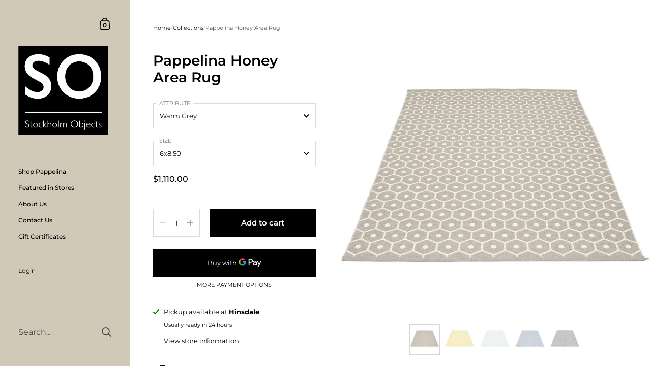

--- FILE ---
content_type: text/html; charset=utf-8
request_url: https://stockholmobjects.com/products/pappelina-honey-area-rug
body_size: 30520
content:

<!doctype html><html class="no-js" lang="en" dir="ltr">
  
<head>

	<meta charset="utf-8">
  <meta http-equiv="X-UA-Compatible" content="IE=edge,chrome=1">
  <meta name="viewport" content="width=device-width, initial-scale=1.0, height=device-height, minimum-scale=1.0"><link rel="shortcut icon" href="//stockholmobjects.com/cdn/shop/files/Stockholm-Objects-Favicon.png?crop=center&height=48&v=1706894437&width=48" type="image/png" /><title>Pappelina Honey Area Rug &ndash; Stockholm Objects Inc</title>

<meta property="og:site_name" content="Stockholm Objects Inc">
<meta property="og:url" content="https://stockholmobjects.com/products/pappelina-honey-area-rug">
<meta property="og:title" content="Pappelina Honey Area Rug">
<meta property="og:type" content="product">
<meta property="og:description" content="Stockholm Objects combines timeless Scandinavian Design with current European and American brands, such as Pappelina Rugs, creating a fun shopping experience. We invite you to experience the best of Scandinavia at our stores in Hinsdale, Illinois, and Harbert, Michigan."><meta property="og:image" content="http://stockholmobjects.com/cdn/shop/files/HONEY6x81-2ftWarmGrey.jpg?v=1744063136">
  <meta property="og:image:secure_url" content="https://stockholmobjects.com/cdn/shop/files/HONEY6x81-2ftWarmGrey.jpg?v=1744063136">
  <meta property="og:image:width" content="1000">
  <meta property="og:image:height" content="1000"><meta property="og:price:amount" content="1,110.00">
  <meta property="og:price:currency" content="USD"><meta name="twitter:card" content="summary_large_image">
<meta name="twitter:title" content="Pappelina Honey Area Rug">
<meta name="twitter:description" content="Stockholm Objects combines timeless Scandinavian Design with current European and American brands, such as Pappelina Rugs, creating a fun shopping experience. We invite you to experience the best of Scandinavia at our stores in Hinsdale, Illinois, and Harbert, Michigan."><script type="application/ld+json">
  [
    {
      "@context": "https://schema.org",
      "@type": "WebSite",
      "name": "Stockholm Objects Inc",
      "url": "https:\/\/stockholmobjects.com"
    },
    {
      "@context": "https://schema.org",
      "@type": "Organization",
      "name": "Stockholm Objects Inc",
      "url": "https:\/\/stockholmobjects.com"
    }
  ]
</script>

<script type="application/ld+json">
{
  "@context": "http://schema.org",
  "@type": "BreadcrumbList",
  "itemListElement": [
    {
      "@type": "ListItem",
      "position": 1,
      "name": "Home",
      "item": "https://stockholmobjects.com"
    },{
        "@type": "ListItem",
        "position": 2,
        "name": "Pappelina Honey Area Rug",
        "item": "https://stockholmobjects.com/products/pappelina-honey-area-rug"
      }]
}
</script><script type="application/ld+json">
  {
    "@context": "http://schema.org",
    "@type": "Product",
    "name": "Pappelina Honey Area Rug",
    "url": "https:\/\/stockholmobjects.com\/products\/pappelina-honey-area-rug",
    "offers": [{
          "@type" : "Offer","sku": "080678","availability" : "http://schema.org/InStock",
          "price" : 1110.0,
          "priceCurrency" : "USD",
          "url" : "https:\/\/stockholmobjects.com\/products\/pappelina-honey-area-rug?variant=47609349210424"
        },
{
          "@type" : "Offer","sku": "080679","availability" : "http://schema.org/InStock",
          "price" : 1110.0,
          "priceCurrency" : "USD",
          "url" : "https:\/\/stockholmobjects.com\/products\/pappelina-honey-area-rug?variant=47609349243192"
        },
{
          "@type" : "Offer","sku": "080680","availability" : "http://schema.org/InStock",
          "price" : 1110.0,
          "priceCurrency" : "USD",
          "url" : "https:\/\/stockholmobjects.com\/products\/pappelina-honey-area-rug?variant=47609349275960"
        },
{
          "@type" : "Offer","sku": "080681","availability" : "http://schema.org/InStock",
          "price" : 1110.0,
          "priceCurrency" : "USD",
          "url" : "https:\/\/stockholmobjects.com\/products\/pappelina-honey-area-rug?variant=47609349308728"
        },
{
          "@type" : "Offer","sku": "080682","availability" : "http://schema.org/InStock",
          "price" : 1110.0,
          "priceCurrency" : "USD",
          "url" : "https:\/\/stockholmobjects.com\/products\/pappelina-honey-area-rug?variant=47609349341496"
        },
{
          "@type" : "Offer","sku": "080683","availability" : "http://schema.org/InStock",
          "price" : 1110.0,
          "priceCurrency" : "USD",
          "url" : "https:\/\/stockholmobjects.com\/products\/pappelina-honey-area-rug?variant=47609349374264"
        }
],
    "brand": {
      "@type": "Brand",
      "name": "Not specified"
    },
    "description": "",
    "category": "Rugs","sku": "080678",
    "image": {
      "@type": "ImageObject",
      "url": "https:\/\/stockholmobjects.com\/cdn\/shop\/files\/HONEY6x81-2ftWarmGrey.jpg?v=1744063136",
      "image": "https:\/\/stockholmobjects.com\/cdn\/shop\/files\/HONEY6x81-2ftWarmGrey.jpg?v=1744063136",
      "name": "Pappelina Honey Area Rug",
      "width": "1000",
      "height": "1000"
    }
  }
  </script><link rel="canonical" href="https://stockholmobjects.com/products/pappelina-honey-area-rug">

  <link rel="preconnect" href="https://cdn.shopify.com"><link rel="preconnect" href="https://fonts.shopifycdn.com" crossorigin><link href="//stockholmobjects.com/cdn/shop/t/6/assets/theme.css?v=50177512162122122481721657904" as="style" rel="preload"><link href="//stockholmobjects.com/cdn/shop/t/6/assets/section-sidebar.css?v=47966743016282053351721657904" as="style" rel="preload"><link href="//stockholmobjects.com/cdn/shop/t/6/assets/component-product-item.css?v=2473300465387935931721657904" as="style" rel="preload"><link href="//stockholmobjects.com/cdn/shop/t/6/assets/section-main-product.css?v=142327928812345091351721657904" as="style" rel="preload"><link rel="preload" as="image" href="//stockholmobjects.com/cdn/shop/files/HONEY6x81-2ftWarmGrey.jpg?v=1744063136&width=480" imagesrcset="//stockholmobjects.com/cdn/shop/files/HONEY6x81-2ftWarmGrey.jpg?v=1744063136&width=360 360w,//stockholmobjects.com/cdn/shop/files/HONEY6x81-2ftWarmGrey.jpg?v=1744063136&width=480 480w,//stockholmobjects.com/cdn/shop/files/HONEY6x81-2ftWarmGrey.jpg?v=1744063136&width=640 640w,//stockholmobjects.com/cdn/shop/files/HONEY6x81-2ftWarmGrey.jpg?v=1744063136&width=840 840w," imagesizes="(max-width: 767px) 100vw, 70vw"><link rel="preload" href="//stockholmobjects.com/cdn/fonts/montserrat/montserrat_n6.1326b3e84230700ef15b3a29fb520639977513e0.woff2" as="font" type="font/woff2" crossorigin><link rel="preload" href="//stockholmobjects.com/cdn/fonts/montserrat/montserrat_n4.81949fa0ac9fd2021e16436151e8eaa539321637.woff2" as="font" type="font/woff2" crossorigin><style type="text/css">@font-face {
  font-family: Montserrat;
  font-weight: 600;
  font-style: normal;
  font-display: swap;
  src: url("//stockholmobjects.com/cdn/fonts/montserrat/montserrat_n6.1326b3e84230700ef15b3a29fb520639977513e0.woff2") format("woff2"),
       url("//stockholmobjects.com/cdn/fonts/montserrat/montserrat_n6.652f051080eb14192330daceed8cd53dfdc5ead9.woff") format("woff");
}
@font-face {
  font-family: Montserrat;
  font-weight: 400;
  font-style: normal;
  font-display: swap;
  src: url("//stockholmobjects.com/cdn/fonts/montserrat/montserrat_n4.81949fa0ac9fd2021e16436151e8eaa539321637.woff2") format("woff2"),
       url("//stockholmobjects.com/cdn/fonts/montserrat/montserrat_n4.a6c632ca7b62da89c3594789ba828388aac693fe.woff") format("woff");
}
@font-face {
  font-family: Montserrat;
  font-weight: 500;
  font-style: normal;
  font-display: swap;
  src: url("//stockholmobjects.com/cdn/fonts/montserrat/montserrat_n5.07ef3781d9c78c8b93c98419da7ad4fbeebb6635.woff2") format("woff2"),
       url("//stockholmobjects.com/cdn/fonts/montserrat/montserrat_n5.adf9b4bd8b0e4f55a0b203cdd84512667e0d5e4d.woff") format("woff");
}
@font-face {
  font-family: Montserrat;
  font-weight: 600;
  font-style: normal;
  font-display: swap;
  src: url("//stockholmobjects.com/cdn/fonts/montserrat/montserrat_n6.1326b3e84230700ef15b3a29fb520639977513e0.woff2") format("woff2"),
       url("//stockholmobjects.com/cdn/fonts/montserrat/montserrat_n6.652f051080eb14192330daceed8cd53dfdc5ead9.woff") format("woff");
}
@font-face {
  font-family: Montserrat;
  font-weight: 700;
  font-style: normal;
  font-display: swap;
  src: url("//stockholmobjects.com/cdn/fonts/montserrat/montserrat_n7.3c434e22befd5c18a6b4afadb1e3d77c128c7939.woff2") format("woff2"),
       url("//stockholmobjects.com/cdn/fonts/montserrat/montserrat_n7.5d9fa6e2cae713c8fb539a9876489d86207fe957.woff") format("woff");
}
@font-face {
  font-family: Montserrat;
  font-weight: 400;
  font-style: italic;
  font-display: swap;
  src: url("//stockholmobjects.com/cdn/fonts/montserrat/montserrat_i4.5a4ea298b4789e064f62a29aafc18d41f09ae59b.woff2") format("woff2"),
       url("//stockholmobjects.com/cdn/fonts/montserrat/montserrat_i4.072b5869c5e0ed5b9d2021e4c2af132e16681ad2.woff") format("woff");
}
@font-face {
  font-family: Montserrat;
  font-weight: 700;
  font-style: italic;
  font-display: swap;
  src: url("//stockholmobjects.com/cdn/fonts/montserrat/montserrat_i7.a0d4a463df4f146567d871890ffb3c80408e7732.woff2") format("woff2"),
       url("//stockholmobjects.com/cdn/fonts/montserrat/montserrat_i7.f6ec9f2a0681acc6f8152c40921d2a4d2e1a2c78.woff") format("woff");
}
:root {

    /* Color variables - SIDEBAR */

    --color-sidebar-bg: 208, 201, 183;
    --color-sidebar-mobile-border: #b8ad92;

    --color-sidebar-txt: 0, 0, 0;
    --color-sidebar-txt-foreground: 255, 255, 255;

    --color-sidebar-accent: 0, 0, 0;
    --color-sidebar-accent-foreground: 255, 255, 255;

    /* Color variables - BODY */

    --color-body-bg: 255, 255, 255;

    --color-body-txt: 0, 0, 0;
    --color-body-txt-foreground: 255, 255, 255;

    --color-body-accent: 255, 255, 255;
    --color-body-accent-foreground: 0, 0, 0;

    /* Color variables - FOOTER */

    --color-footer-bg: 13, 13, 13;
    --color-footer-txt: 255, 255, 255;
    --color-footer-accent: 255, 255, 255;

    /* Color variables - SPI */

    --color-body-text: #000000;
    --color-body: #ffffff;
    --color-bg: #ffffff;

    --color-grid-bg: 0, 0, 0;
    --color-grid-text: 255, 255, 255;

    /* Font variables */

    --base-headings-size: 24;
    --base-body-size: 13;
    --base-body-size-alt: 12;

    --font-stack-headings: Montserrat, sans-serif;
    --font-weight-headings: 600;
    --font-style-headings: normal;

    --font-stack-body: Montserrat, sans-serif;
    --font-weight-body: 400;
    --font-style-body: normal;--font-weight-body-medium: 500;--font-weight-body-semibold: 600;

    --font-weight-body-bold: 700;

    /* Layout */
    --vertical-padding-base: 100px;
    --horizontal-padding-base: 90px;
    --grid-gutter-base: 40px;

  }

  select, .regular-select-cover {
    background-image: url("data:image/svg+xml,%3Csvg class='svg symbol symbol--arrow' xmlns='http://www.w3.org/2000/svg' width='24' height='24' fill='none'%3E%3Cpath fill-rule='evenodd' d='M13.828 14.414l4-4L16.414 9l-4 4-4-4L7 10.414l5.414 5.414 1.414-1.414z' fill='%23000000'%3E%3C/path%3E%3C/svg%3E") !important;
  }
  .sidebar-element .regular-select-cover,
  .sidebar-element select {
    background-image: url("data:image/svg+xml,%3Csvg class='svg symbol symbol--arrow' xmlns='http://www.w3.org/2000/svg' width='24' height='24' fill='none'%3E%3Cpath fill-rule='evenodd' d='M13.828 14.414l4-4L16.414 9l-4 4-4-4L7 10.414l5.414 5.414 1.414-1.414z' fill='%23000000'%3E%3C/path%3E%3C/svg%3E") !important;
  }
  .footer .regular-select-cover {
    background-image: url("data:image/svg+xml,%3Csvg class='svg symbol symbol--arrow' xmlns='http://www.w3.org/2000/svg' width='24' height='24' fill='none'%3E%3Cpath fill-rule='evenodd' d='M13.828 14.414l4-4L16.414 9l-4 4-4-4L7 10.414l5.414 5.414 1.414-1.414z' fill='%23ffffff'%3E%3C/path%3E%3C/svg%3E") !important;
  }
  
</style><link href="//stockholmobjects.com/cdn/shop/t/6/assets/theme.css?v=50177512162122122481721657904" rel="stylesheet" type="text/css" media="all" />

	<script>window.performance && window.performance.mark && window.performance.mark('shopify.content_for_header.start');</script><meta name="google-site-verification" content="1eu70IP5OqcYRga_m2I9Kz4yrPS9Y_925foCs9N2Kso">
<meta id="shopify-digital-wallet" name="shopify-digital-wallet" content="/74673455416/digital_wallets/dialog">
<meta name="shopify-checkout-api-token" content="4a2dba7a1afe82a696b78b066f8b4a84">
<link rel="alternate" type="application/json+oembed" href="https://stockholmobjects.com/products/pappelina-honey-area-rug.oembed">
<script async="async" src="/checkouts/internal/preloads.js?locale=en-US"></script>
<script id="apple-pay-shop-capabilities" type="application/json">{"shopId":74673455416,"countryCode":"US","currencyCode":"USD","merchantCapabilities":["supports3DS"],"merchantId":"gid:\/\/shopify\/Shop\/74673455416","merchantName":"Stockholm Objects Inc","requiredBillingContactFields":["postalAddress","email"],"requiredShippingContactFields":["postalAddress","email"],"shippingType":"shipping","supportedNetworks":["visa","masterCard","amex","discover","elo","jcb"],"total":{"type":"pending","label":"Stockholm Objects Inc","amount":"1.00"},"shopifyPaymentsEnabled":true,"supportsSubscriptions":true}</script>
<script id="shopify-features" type="application/json">{"accessToken":"4a2dba7a1afe82a696b78b066f8b4a84","betas":["rich-media-storefront-analytics"],"domain":"stockholmobjects.com","predictiveSearch":true,"shopId":74673455416,"locale":"en"}</script>
<script>var Shopify = Shopify || {};
Shopify.shop = "stockholmobjectsstore.myshopify.com";
Shopify.locale = "en";
Shopify.currency = {"active":"USD","rate":"1.0"};
Shopify.country = "US";
Shopify.theme = {"name":"Updated copy of Kingdom","id":170452615480,"schema_name":"Kingdom","schema_version":"5.3.0","theme_store_id":725,"role":"main"};
Shopify.theme.handle = "null";
Shopify.theme.style = {"id":null,"handle":null};
Shopify.cdnHost = "stockholmobjects.com/cdn";
Shopify.routes = Shopify.routes || {};
Shopify.routes.root = "/";</script>
<script type="module">!function(o){(o.Shopify=o.Shopify||{}).modules=!0}(window);</script>
<script>!function(o){function n(){var o=[];function n(){o.push(Array.prototype.slice.apply(arguments))}return n.q=o,n}var t=o.Shopify=o.Shopify||{};t.loadFeatures=n(),t.autoloadFeatures=n()}(window);</script>
<script id="shop-js-analytics" type="application/json">{"pageType":"product"}</script>
<script defer="defer" async type="module" src="//stockholmobjects.com/cdn/shopifycloud/shop-js/modules/v2/client.init-shop-cart-sync_BT-GjEfc.en.esm.js"></script>
<script defer="defer" async type="module" src="//stockholmobjects.com/cdn/shopifycloud/shop-js/modules/v2/chunk.common_D58fp_Oc.esm.js"></script>
<script defer="defer" async type="module" src="//stockholmobjects.com/cdn/shopifycloud/shop-js/modules/v2/chunk.modal_xMitdFEc.esm.js"></script>
<script type="module">
  await import("//stockholmobjects.com/cdn/shopifycloud/shop-js/modules/v2/client.init-shop-cart-sync_BT-GjEfc.en.esm.js");
await import("//stockholmobjects.com/cdn/shopifycloud/shop-js/modules/v2/chunk.common_D58fp_Oc.esm.js");
await import("//stockholmobjects.com/cdn/shopifycloud/shop-js/modules/v2/chunk.modal_xMitdFEc.esm.js");

  window.Shopify.SignInWithShop?.initShopCartSync?.({"fedCMEnabled":true,"windoidEnabled":true});

</script>
<script id="__st">var __st={"a":74673455416,"offset":-21600,"reqid":"18c00d86-2fd1-43dd-a9ae-41dca57037ef-1769464071","pageurl":"stockholmobjects.com\/products\/pappelina-honey-area-rug","u":"2cf77433a241","p":"product","rtyp":"product","rid":8925742661944};</script>
<script>window.ShopifyPaypalV4VisibilityTracking = true;</script>
<script id="captcha-bootstrap">!function(){'use strict';const t='contact',e='account',n='new_comment',o=[[t,t],['blogs',n],['comments',n],[t,'customer']],c=[[e,'customer_login'],[e,'guest_login'],[e,'recover_customer_password'],[e,'create_customer']],r=t=>t.map((([t,e])=>`form[action*='/${t}']:not([data-nocaptcha='true']) input[name='form_type'][value='${e}']`)).join(','),a=t=>()=>t?[...document.querySelectorAll(t)].map((t=>t.form)):[];function s(){const t=[...o],e=r(t);return a(e)}const i='password',u='form_key',d=['recaptcha-v3-token','g-recaptcha-response','h-captcha-response',i],f=()=>{try{return window.sessionStorage}catch{return}},m='__shopify_v',_=t=>t.elements[u];function p(t,e,n=!1){try{const o=window.sessionStorage,c=JSON.parse(o.getItem(e)),{data:r}=function(t){const{data:e,action:n}=t;return t[m]||n?{data:e,action:n}:{data:t,action:n}}(c);for(const[e,n]of Object.entries(r))t.elements[e]&&(t.elements[e].value=n);n&&o.removeItem(e)}catch(o){console.error('form repopulation failed',{error:o})}}const l='form_type',E='cptcha';function T(t){t.dataset[E]=!0}const w=window,h=w.document,L='Shopify',v='ce_forms',y='captcha';let A=!1;((t,e)=>{const n=(g='f06e6c50-85a8-45c8-87d0-21a2b65856fe',I='https://cdn.shopify.com/shopifycloud/storefront-forms-hcaptcha/ce_storefront_forms_captcha_hcaptcha.v1.5.2.iife.js',D={infoText:'Protected by hCaptcha',privacyText:'Privacy',termsText:'Terms'},(t,e,n)=>{const o=w[L][v],c=o.bindForm;if(c)return c(t,g,e,D).then(n);var r;o.q.push([[t,g,e,D],n]),r=I,A||(h.body.append(Object.assign(h.createElement('script'),{id:'captcha-provider',async:!0,src:r})),A=!0)});var g,I,D;w[L]=w[L]||{},w[L][v]=w[L][v]||{},w[L][v].q=[],w[L][y]=w[L][y]||{},w[L][y].protect=function(t,e){n(t,void 0,e),T(t)},Object.freeze(w[L][y]),function(t,e,n,w,h,L){const[v,y,A,g]=function(t,e,n){const i=e?o:[],u=t?c:[],d=[...i,...u],f=r(d),m=r(i),_=r(d.filter((([t,e])=>n.includes(e))));return[a(f),a(m),a(_),s()]}(w,h,L),I=t=>{const e=t.target;return e instanceof HTMLFormElement?e:e&&e.form},D=t=>v().includes(t);t.addEventListener('submit',(t=>{const e=I(t);if(!e)return;const n=D(e)&&!e.dataset.hcaptchaBound&&!e.dataset.recaptchaBound,o=_(e),c=g().includes(e)&&(!o||!o.value);(n||c)&&t.preventDefault(),c&&!n&&(function(t){try{if(!f())return;!function(t){const e=f();if(!e)return;const n=_(t);if(!n)return;const o=n.value;o&&e.removeItem(o)}(t);const e=Array.from(Array(32),(()=>Math.random().toString(36)[2])).join('');!function(t,e){_(t)||t.append(Object.assign(document.createElement('input'),{type:'hidden',name:u})),t.elements[u].value=e}(t,e),function(t,e){const n=f();if(!n)return;const o=[...t.querySelectorAll(`input[type='${i}']`)].map((({name:t})=>t)),c=[...d,...o],r={};for(const[a,s]of new FormData(t).entries())c.includes(a)||(r[a]=s);n.setItem(e,JSON.stringify({[m]:1,action:t.action,data:r}))}(t,e)}catch(e){console.error('failed to persist form',e)}}(e),e.submit())}));const S=(t,e)=>{t&&!t.dataset[E]&&(n(t,e.some((e=>e===t))),T(t))};for(const o of['focusin','change'])t.addEventListener(o,(t=>{const e=I(t);D(e)&&S(e,y())}));const B=e.get('form_key'),M=e.get(l),P=B&&M;t.addEventListener('DOMContentLoaded',(()=>{const t=y();if(P)for(const e of t)e.elements[l].value===M&&p(e,B);[...new Set([...A(),...v().filter((t=>'true'===t.dataset.shopifyCaptcha))])].forEach((e=>S(e,t)))}))}(h,new URLSearchParams(w.location.search),n,t,e,['guest_login'])})(!0,!0)}();</script>
<script integrity="sha256-4kQ18oKyAcykRKYeNunJcIwy7WH5gtpwJnB7kiuLZ1E=" data-source-attribution="shopify.loadfeatures" defer="defer" src="//stockholmobjects.com/cdn/shopifycloud/storefront/assets/storefront/load_feature-a0a9edcb.js" crossorigin="anonymous"></script>
<script data-source-attribution="shopify.dynamic_checkout.dynamic.init">var Shopify=Shopify||{};Shopify.PaymentButton=Shopify.PaymentButton||{isStorefrontPortableWallets:!0,init:function(){window.Shopify.PaymentButton.init=function(){};var t=document.createElement("script");t.src="https://stockholmobjects.com/cdn/shopifycloud/portable-wallets/latest/portable-wallets.en.js",t.type="module",document.head.appendChild(t)}};
</script>
<script data-source-attribution="shopify.dynamic_checkout.buyer_consent">
  function portableWalletsHideBuyerConsent(e){var t=document.getElementById("shopify-buyer-consent"),n=document.getElementById("shopify-subscription-policy-button");t&&n&&(t.classList.add("hidden"),t.setAttribute("aria-hidden","true"),n.removeEventListener("click",e))}function portableWalletsShowBuyerConsent(e){var t=document.getElementById("shopify-buyer-consent"),n=document.getElementById("shopify-subscription-policy-button");t&&n&&(t.classList.remove("hidden"),t.removeAttribute("aria-hidden"),n.addEventListener("click",e))}window.Shopify?.PaymentButton&&(window.Shopify.PaymentButton.hideBuyerConsent=portableWalletsHideBuyerConsent,window.Shopify.PaymentButton.showBuyerConsent=portableWalletsShowBuyerConsent);
</script>
<script>
  function portableWalletsCleanup(e){e&&e.src&&console.error("Failed to load portable wallets script "+e.src);var t=document.querySelectorAll("shopify-accelerated-checkout .shopify-payment-button__skeleton, shopify-accelerated-checkout-cart .wallet-cart-button__skeleton"),e=document.getElementById("shopify-buyer-consent");for(let e=0;e<t.length;e++)t[e].remove();e&&e.remove()}function portableWalletsNotLoadedAsModule(e){e instanceof ErrorEvent&&"string"==typeof e.message&&e.message.includes("import.meta")&&"string"==typeof e.filename&&e.filename.includes("portable-wallets")&&(window.removeEventListener("error",portableWalletsNotLoadedAsModule),window.Shopify.PaymentButton.failedToLoad=e,"loading"===document.readyState?document.addEventListener("DOMContentLoaded",window.Shopify.PaymentButton.init):window.Shopify.PaymentButton.init())}window.addEventListener("error",portableWalletsNotLoadedAsModule);
</script>

<script type="module" src="https://stockholmobjects.com/cdn/shopifycloud/portable-wallets/latest/portable-wallets.en.js" onError="portableWalletsCleanup(this)" crossorigin="anonymous"></script>
<script nomodule>
  document.addEventListener("DOMContentLoaded", portableWalletsCleanup);
</script>

<link id="shopify-accelerated-checkout-styles" rel="stylesheet" media="screen" href="https://stockholmobjects.com/cdn/shopifycloud/portable-wallets/latest/accelerated-checkout-backwards-compat.css" crossorigin="anonymous">
<style id="shopify-accelerated-checkout-cart">
        #shopify-buyer-consent {
  margin-top: 1em;
  display: inline-block;
  width: 100%;
}

#shopify-buyer-consent.hidden {
  display: none;
}

#shopify-subscription-policy-button {
  background: none;
  border: none;
  padding: 0;
  text-decoration: underline;
  font-size: inherit;
  cursor: pointer;
}

#shopify-subscription-policy-button::before {
  box-shadow: none;
}

      </style>

<script>window.performance && window.performance.mark && window.performance.mark('shopify.content_for_header.end');</script><noscript>
    <link rel="stylesheet" href="//stockholmobjects.com/cdn/shop/t/6/assets/theme-noscript.css?v=18192456971343881671721657904">
  </noscript>

  <script>
    const ProductGalleryResizeHelper = productGallery => {
      if ( ( window.innerWidth >= 768 && productGallery.classList.contains('product-gallery--slider') ) || ( window.innerWidth < 1024 && window.innerWidth >= 768 ) ) {
        productGallery.querySelectorAll('.lazy-image').forEach(elm=>{
          const gutter = "image"==elm.parentNode.dataset.productMediaType||1024>window.innerWidth?0:productGallery.classList.contains("product-gallery--thumbnails")?productGallery.classList.contains("product-gallery--gutter")?110:100:productGallery.classList.contains("product-gallery--gutter")?70:50;
          elm.parentNode.style.width = ( ( productGallery.offsetHeight - gutter ) * elm.dataset.ratio ) + 'px';
        });
      } else {
        productGallery.querySelectorAll('.lazy-image').forEach(elm=>{
          elm.parentNode.style.width = '';
        });
      }
    }
  </script>

<link href="https://monorail-edge.shopifysvc.com" rel="dns-prefetch">
<script>(function(){if ("sendBeacon" in navigator && "performance" in window) {try {var session_token_from_headers = performance.getEntriesByType('navigation')[0].serverTiming.find(x => x.name == '_s').description;} catch {var session_token_from_headers = undefined;}var session_cookie_matches = document.cookie.match(/_shopify_s=([^;]*)/);var session_token_from_cookie = session_cookie_matches && session_cookie_matches.length === 2 ? session_cookie_matches[1] : "";var session_token = session_token_from_headers || session_token_from_cookie || "";function handle_abandonment_event(e) {var entries = performance.getEntries().filter(function(entry) {return /monorail-edge.shopifysvc.com/.test(entry.name);});if (!window.abandonment_tracked && entries.length === 0) {window.abandonment_tracked = true;var currentMs = Date.now();var navigation_start = performance.timing.navigationStart;var payload = {shop_id: 74673455416,url: window.location.href,navigation_start,duration: currentMs - navigation_start,session_token,page_type: "product"};window.navigator.sendBeacon("https://monorail-edge.shopifysvc.com/v1/produce", JSON.stringify({schema_id: "online_store_buyer_site_abandonment/1.1",payload: payload,metadata: {event_created_at_ms: currentMs,event_sent_at_ms: currentMs}}));}}window.addEventListener('pagehide', handle_abandonment_event);}}());</script>
<script id="web-pixels-manager-setup">(function e(e,d,r,n,o){if(void 0===o&&(o={}),!Boolean(null===(a=null===(i=window.Shopify)||void 0===i?void 0:i.analytics)||void 0===a?void 0:a.replayQueue)){var i,a;window.Shopify=window.Shopify||{};var t=window.Shopify;t.analytics=t.analytics||{};var s=t.analytics;s.replayQueue=[],s.publish=function(e,d,r){return s.replayQueue.push([e,d,r]),!0};try{self.performance.mark("wpm:start")}catch(e){}var l=function(){var e={modern:/Edge?\/(1{2}[4-9]|1[2-9]\d|[2-9]\d{2}|\d{4,})\.\d+(\.\d+|)|Firefox\/(1{2}[4-9]|1[2-9]\d|[2-9]\d{2}|\d{4,})\.\d+(\.\d+|)|Chrom(ium|e)\/(9{2}|\d{3,})\.\d+(\.\d+|)|(Maci|X1{2}).+ Version\/(15\.\d+|(1[6-9]|[2-9]\d|\d{3,})\.\d+)([,.]\d+|)( \(\w+\)|)( Mobile\/\w+|) Safari\/|Chrome.+OPR\/(9{2}|\d{3,})\.\d+\.\d+|(CPU[ +]OS|iPhone[ +]OS|CPU[ +]iPhone|CPU IPhone OS|CPU iPad OS)[ +]+(15[._]\d+|(1[6-9]|[2-9]\d|\d{3,})[._]\d+)([._]\d+|)|Android:?[ /-](13[3-9]|1[4-9]\d|[2-9]\d{2}|\d{4,})(\.\d+|)(\.\d+|)|Android.+Firefox\/(13[5-9]|1[4-9]\d|[2-9]\d{2}|\d{4,})\.\d+(\.\d+|)|Android.+Chrom(ium|e)\/(13[3-9]|1[4-9]\d|[2-9]\d{2}|\d{4,})\.\d+(\.\d+|)|SamsungBrowser\/([2-9]\d|\d{3,})\.\d+/,legacy:/Edge?\/(1[6-9]|[2-9]\d|\d{3,})\.\d+(\.\d+|)|Firefox\/(5[4-9]|[6-9]\d|\d{3,})\.\d+(\.\d+|)|Chrom(ium|e)\/(5[1-9]|[6-9]\d|\d{3,})\.\d+(\.\d+|)([\d.]+$|.*Safari\/(?![\d.]+ Edge\/[\d.]+$))|(Maci|X1{2}).+ Version\/(10\.\d+|(1[1-9]|[2-9]\d|\d{3,})\.\d+)([,.]\d+|)( \(\w+\)|)( Mobile\/\w+|) Safari\/|Chrome.+OPR\/(3[89]|[4-9]\d|\d{3,})\.\d+\.\d+|(CPU[ +]OS|iPhone[ +]OS|CPU[ +]iPhone|CPU IPhone OS|CPU iPad OS)[ +]+(10[._]\d+|(1[1-9]|[2-9]\d|\d{3,})[._]\d+)([._]\d+|)|Android:?[ /-](13[3-9]|1[4-9]\d|[2-9]\d{2}|\d{4,})(\.\d+|)(\.\d+|)|Mobile Safari.+OPR\/([89]\d|\d{3,})\.\d+\.\d+|Android.+Firefox\/(13[5-9]|1[4-9]\d|[2-9]\d{2}|\d{4,})\.\d+(\.\d+|)|Android.+Chrom(ium|e)\/(13[3-9]|1[4-9]\d|[2-9]\d{2}|\d{4,})\.\d+(\.\d+|)|Android.+(UC? ?Browser|UCWEB|U3)[ /]?(15\.([5-9]|\d{2,})|(1[6-9]|[2-9]\d|\d{3,})\.\d+)\.\d+|SamsungBrowser\/(5\.\d+|([6-9]|\d{2,})\.\d+)|Android.+MQ{2}Browser\/(14(\.(9|\d{2,})|)|(1[5-9]|[2-9]\d|\d{3,})(\.\d+|))(\.\d+|)|K[Aa][Ii]OS\/(3\.\d+|([4-9]|\d{2,})\.\d+)(\.\d+|)/},d=e.modern,r=e.legacy,n=navigator.userAgent;return n.match(d)?"modern":n.match(r)?"legacy":"unknown"}(),u="modern"===l?"modern":"legacy",c=(null!=n?n:{modern:"",legacy:""})[u],f=function(e){return[e.baseUrl,"/wpm","/b",e.hashVersion,"modern"===e.buildTarget?"m":"l",".js"].join("")}({baseUrl:d,hashVersion:r,buildTarget:u}),m=function(e){var d=e.version,r=e.bundleTarget,n=e.surface,o=e.pageUrl,i=e.monorailEndpoint;return{emit:function(e){var a=e.status,t=e.errorMsg,s=(new Date).getTime(),l=JSON.stringify({metadata:{event_sent_at_ms:s},events:[{schema_id:"web_pixels_manager_load/3.1",payload:{version:d,bundle_target:r,page_url:o,status:a,surface:n,error_msg:t},metadata:{event_created_at_ms:s}}]});if(!i)return console&&console.warn&&console.warn("[Web Pixels Manager] No Monorail endpoint provided, skipping logging."),!1;try{return self.navigator.sendBeacon.bind(self.navigator)(i,l)}catch(e){}var u=new XMLHttpRequest;try{return u.open("POST",i,!0),u.setRequestHeader("Content-Type","text/plain"),u.send(l),!0}catch(e){return console&&console.warn&&console.warn("[Web Pixels Manager] Got an unhandled error while logging to Monorail."),!1}}}}({version:r,bundleTarget:l,surface:e.surface,pageUrl:self.location.href,monorailEndpoint:e.monorailEndpoint});try{o.browserTarget=l,function(e){var d=e.src,r=e.async,n=void 0===r||r,o=e.onload,i=e.onerror,a=e.sri,t=e.scriptDataAttributes,s=void 0===t?{}:t,l=document.createElement("script"),u=document.querySelector("head"),c=document.querySelector("body");if(l.async=n,l.src=d,a&&(l.integrity=a,l.crossOrigin="anonymous"),s)for(var f in s)if(Object.prototype.hasOwnProperty.call(s,f))try{l.dataset[f]=s[f]}catch(e){}if(o&&l.addEventListener("load",o),i&&l.addEventListener("error",i),u)u.appendChild(l);else{if(!c)throw new Error("Did not find a head or body element to append the script");c.appendChild(l)}}({src:f,async:!0,onload:function(){if(!function(){var e,d;return Boolean(null===(d=null===(e=window.Shopify)||void 0===e?void 0:e.analytics)||void 0===d?void 0:d.initialized)}()){var d=window.webPixelsManager.init(e)||void 0;if(d){var r=window.Shopify.analytics;r.replayQueue.forEach((function(e){var r=e[0],n=e[1],o=e[2];d.publishCustomEvent(r,n,o)})),r.replayQueue=[],r.publish=d.publishCustomEvent,r.visitor=d.visitor,r.initialized=!0}}},onerror:function(){return m.emit({status:"failed",errorMsg:"".concat(f," has failed to load")})},sri:function(e){var d=/^sha384-[A-Za-z0-9+/=]+$/;return"string"==typeof e&&d.test(e)}(c)?c:"",scriptDataAttributes:o}),m.emit({status:"loading"})}catch(e){m.emit({status:"failed",errorMsg:(null==e?void 0:e.message)||"Unknown error"})}}})({shopId: 74673455416,storefrontBaseUrl: "https://stockholmobjects.com",extensionsBaseUrl: "https://extensions.shopifycdn.com/cdn/shopifycloud/web-pixels-manager",monorailEndpoint: "https://monorail-edge.shopifysvc.com/unstable/produce_batch",surface: "storefront-renderer",enabledBetaFlags: ["2dca8a86"],webPixelsConfigList: [{"id":"766279992","configuration":"{\"config\":\"{\\\"pixel_id\\\":\\\"G-LLZL43Q7V2\\\",\\\"target_country\\\":\\\"US\\\",\\\"gtag_events\\\":[{\\\"type\\\":\\\"search\\\",\\\"action_label\\\":[\\\"G-LLZL43Q7V2\\\",\\\"AW-16527117880\\\/evOmCOH6m6oZELic38g9\\\"]},{\\\"type\\\":\\\"begin_checkout\\\",\\\"action_label\\\":[\\\"G-LLZL43Q7V2\\\",\\\"AW-16527117880\\\/KV9PCOf6m6oZELic38g9\\\"]},{\\\"type\\\":\\\"view_item\\\",\\\"action_label\\\":[\\\"G-LLZL43Q7V2\\\",\\\"AW-16527117880\\\/5FtyCN76m6oZELic38g9\\\",\\\"MC-6QSJ33E51C\\\"]},{\\\"type\\\":\\\"purchase\\\",\\\"action_label\\\":[\\\"G-LLZL43Q7V2\\\",\\\"AW-16527117880\\\/I1sxCNj6m6oZELic38g9\\\",\\\"MC-6QSJ33E51C\\\"]},{\\\"type\\\":\\\"page_view\\\",\\\"action_label\\\":[\\\"G-LLZL43Q7V2\\\",\\\"AW-16527117880\\\/Yd3rCNv6m6oZELic38g9\\\",\\\"MC-6QSJ33E51C\\\"]},{\\\"type\\\":\\\"add_payment_info\\\",\\\"action_label\\\":[\\\"G-LLZL43Q7V2\\\",\\\"AW-16527117880\\\/s153COr6m6oZELic38g9\\\"]},{\\\"type\\\":\\\"add_to_cart\\\",\\\"action_label\\\":[\\\"G-LLZL43Q7V2\\\",\\\"AW-16527117880\\\/5mfjCOT6m6oZELic38g9\\\"]}],\\\"enable_monitoring_mode\\\":false}\"}","eventPayloadVersion":"v1","runtimeContext":"OPEN","scriptVersion":"b2a88bafab3e21179ed38636efcd8a93","type":"APP","apiClientId":1780363,"privacyPurposes":[],"dataSharingAdjustments":{"protectedCustomerApprovalScopes":["read_customer_address","read_customer_email","read_customer_name","read_customer_personal_data","read_customer_phone"]}},{"id":"shopify-app-pixel","configuration":"{}","eventPayloadVersion":"v1","runtimeContext":"STRICT","scriptVersion":"0450","apiClientId":"shopify-pixel","type":"APP","privacyPurposes":["ANALYTICS","MARKETING"]},{"id":"shopify-custom-pixel","eventPayloadVersion":"v1","runtimeContext":"LAX","scriptVersion":"0450","apiClientId":"shopify-pixel","type":"CUSTOM","privacyPurposes":["ANALYTICS","MARKETING"]}],isMerchantRequest: false,initData: {"shop":{"name":"Stockholm Objects Inc","paymentSettings":{"currencyCode":"USD"},"myshopifyDomain":"stockholmobjectsstore.myshopify.com","countryCode":"US","storefrontUrl":"https:\/\/stockholmobjects.com"},"customer":null,"cart":null,"checkout":null,"productVariants":[{"price":{"amount":1110.0,"currencyCode":"USD"},"product":{"title":"Pappelina Honey Area Rug","vendor":"Not specified","id":"8925742661944","untranslatedTitle":"Pappelina Honey Area Rug","url":"\/products\/pappelina-honey-area-rug","type":"Rugs"},"id":"47609349210424","image":{"src":"\/\/stockholmobjects.com\/cdn\/shop\/files\/HONEY6x81-2ftWarmGrey.jpg?v=1744063136"},"sku":"080678","title":"Warm Grey \/ 6x8.50","untranslatedTitle":"Warm Grey \/ 6x8.50"},{"price":{"amount":1110.0,"currencyCode":"USD"},"product":{"title":"Pappelina Honey Area Rug","vendor":"Not specified","id":"8925742661944","untranslatedTitle":"Pappelina Honey Area Rug","url":"\/products\/pappelina-honey-area-rug","type":"Rugs"},"id":"47609349243192","image":{"src":"\/\/stockholmobjects.com\/cdn\/shop\/files\/HONEY6x81-2ftMustard.jpg?v=1744063136"},"sku":"080679","title":"Mustard \/ 6x8.50","untranslatedTitle":"Mustard \/ 6x8.50"},{"price":{"amount":1110.0,"currencyCode":"USD"},"product":{"title":"Pappelina Honey Area Rug","vendor":"Not specified","id":"8925742661944","untranslatedTitle":"Pappelina Honey Area Rug","url":"\/products\/pappelina-honey-area-rug","type":"Rugs"},"id":"47609349275960","image":{"src":"\/\/stockholmobjects.com\/cdn\/shop\/files\/HONEY6x81-2ftTurquoise.jpg?v=1744063136"},"sku":"080680","title":"Pale Turquoise \/ 6x8.50","untranslatedTitle":"Pale Turquoise \/ 6x8.50"},{"price":{"amount":1110.0,"currencyCode":"USD"},"product":{"title":"Pappelina Honey Area Rug","vendor":"Not specified","id":"8925742661944","untranslatedTitle":"Pappelina Honey Area Rug","url":"\/products\/pappelina-honey-area-rug","type":"Rugs"},"id":"47609349308728","image":{"src":"\/\/stockholmobjects.com\/cdn\/shop\/files\/HONEY6x81-2ftDenim.jpg?v=1744063136"},"sku":"080681","title":"Denim \/ 6x8.50","untranslatedTitle":"Denim \/ 6x8.50"},{"price":{"amount":1110.0,"currencyCode":"USD"},"product":{"title":"Pappelina Honey Area Rug","vendor":"Not specified","id":"8925742661944","untranslatedTitle":"Pappelina Honey Area Rug","url":"\/products\/pappelina-honey-area-rug","type":"Rugs"},"id":"47609349341496","image":{"src":"\/\/stockholmobjects.com\/cdn\/shop\/files\/HONEY6x81-2ftDenim.jpg?v=1744063136"},"sku":"080682","title":"Charcoal \/ 6x8.50","untranslatedTitle":"Charcoal \/ 6x8.50"},{"price":{"amount":1110.0,"currencyCode":"USD"},"product":{"title":"Pappelina Honey Area Rug","vendor":"Not specified","id":"8925742661944","untranslatedTitle":"Pappelina Honey Area Rug","url":"\/products\/pappelina-honey-area-rug","type":"Rugs"},"id":"47609349374264","image":{"src":"\/\/stockholmobjects.com\/cdn\/shop\/files\/HONEY6x81-2ftBlack.jpg?v=1744063136"},"sku":"080683","title":"Black \/ 6x8.50","untranslatedTitle":"Black \/ 6x8.50"}],"purchasingCompany":null},},"https://stockholmobjects.com/cdn","fcfee988w5aeb613cpc8e4bc33m6693e112",{"modern":"","legacy":""},{"shopId":"74673455416","storefrontBaseUrl":"https:\/\/stockholmobjects.com","extensionBaseUrl":"https:\/\/extensions.shopifycdn.com\/cdn\/shopifycloud\/web-pixels-manager","surface":"storefront-renderer","enabledBetaFlags":"[\"2dca8a86\"]","isMerchantRequest":"false","hashVersion":"fcfee988w5aeb613cpc8e4bc33m6693e112","publish":"custom","events":"[[\"page_viewed\",{}],[\"product_viewed\",{\"productVariant\":{\"price\":{\"amount\":1110.0,\"currencyCode\":\"USD\"},\"product\":{\"title\":\"Pappelina Honey Area Rug\",\"vendor\":\"Not specified\",\"id\":\"8925742661944\",\"untranslatedTitle\":\"Pappelina Honey Area Rug\",\"url\":\"\/products\/pappelina-honey-area-rug\",\"type\":\"Rugs\"},\"id\":\"47609349210424\",\"image\":{\"src\":\"\/\/stockholmobjects.com\/cdn\/shop\/files\/HONEY6x81-2ftWarmGrey.jpg?v=1744063136\"},\"sku\":\"080678\",\"title\":\"Warm Grey \/ 6x8.50\",\"untranslatedTitle\":\"Warm Grey \/ 6x8.50\"}}]]"});</script><script>
  window.ShopifyAnalytics = window.ShopifyAnalytics || {};
  window.ShopifyAnalytics.meta = window.ShopifyAnalytics.meta || {};
  window.ShopifyAnalytics.meta.currency = 'USD';
  var meta = {"product":{"id":8925742661944,"gid":"gid:\/\/shopify\/Product\/8925742661944","vendor":"Not specified","type":"Rugs","handle":"pappelina-honey-area-rug","variants":[{"id":47609349210424,"price":111000,"name":"Pappelina Honey Area Rug - Warm Grey \/ 6x8.50","public_title":"Warm Grey \/ 6x8.50","sku":"080678"},{"id":47609349243192,"price":111000,"name":"Pappelina Honey Area Rug - Mustard \/ 6x8.50","public_title":"Mustard \/ 6x8.50","sku":"080679"},{"id":47609349275960,"price":111000,"name":"Pappelina Honey Area Rug - Pale Turquoise \/ 6x8.50","public_title":"Pale Turquoise \/ 6x8.50","sku":"080680"},{"id":47609349308728,"price":111000,"name":"Pappelina Honey Area Rug - Denim \/ 6x8.50","public_title":"Denim \/ 6x8.50","sku":"080681"},{"id":47609349341496,"price":111000,"name":"Pappelina Honey Area Rug - Charcoal \/ 6x8.50","public_title":"Charcoal \/ 6x8.50","sku":"080682"},{"id":47609349374264,"price":111000,"name":"Pappelina Honey Area Rug - Black \/ 6x8.50","public_title":"Black \/ 6x8.50","sku":"080683"}],"remote":false},"page":{"pageType":"product","resourceType":"product","resourceId":8925742661944,"requestId":"18c00d86-2fd1-43dd-a9ae-41dca57037ef-1769464071"}};
  for (var attr in meta) {
    window.ShopifyAnalytics.meta[attr] = meta[attr];
  }
</script>
<script class="analytics">
  (function () {
    var customDocumentWrite = function(content) {
      var jquery = null;

      if (window.jQuery) {
        jquery = window.jQuery;
      } else if (window.Checkout && window.Checkout.$) {
        jquery = window.Checkout.$;
      }

      if (jquery) {
        jquery('body').append(content);
      }
    };

    var hasLoggedConversion = function(token) {
      if (token) {
        return document.cookie.indexOf('loggedConversion=' + token) !== -1;
      }
      return false;
    }

    var setCookieIfConversion = function(token) {
      if (token) {
        var twoMonthsFromNow = new Date(Date.now());
        twoMonthsFromNow.setMonth(twoMonthsFromNow.getMonth() + 2);

        document.cookie = 'loggedConversion=' + token + '; expires=' + twoMonthsFromNow;
      }
    }

    var trekkie = window.ShopifyAnalytics.lib = window.trekkie = window.trekkie || [];
    if (trekkie.integrations) {
      return;
    }
    trekkie.methods = [
      'identify',
      'page',
      'ready',
      'track',
      'trackForm',
      'trackLink'
    ];
    trekkie.factory = function(method) {
      return function() {
        var args = Array.prototype.slice.call(arguments);
        args.unshift(method);
        trekkie.push(args);
        return trekkie;
      };
    };
    for (var i = 0; i < trekkie.methods.length; i++) {
      var key = trekkie.methods[i];
      trekkie[key] = trekkie.factory(key);
    }
    trekkie.load = function(config) {
      trekkie.config = config || {};
      trekkie.config.initialDocumentCookie = document.cookie;
      var first = document.getElementsByTagName('script')[0];
      var script = document.createElement('script');
      script.type = 'text/javascript';
      script.onerror = function(e) {
        var scriptFallback = document.createElement('script');
        scriptFallback.type = 'text/javascript';
        scriptFallback.onerror = function(error) {
                var Monorail = {
      produce: function produce(monorailDomain, schemaId, payload) {
        var currentMs = new Date().getTime();
        var event = {
          schema_id: schemaId,
          payload: payload,
          metadata: {
            event_created_at_ms: currentMs,
            event_sent_at_ms: currentMs
          }
        };
        return Monorail.sendRequest("https://" + monorailDomain + "/v1/produce", JSON.stringify(event));
      },
      sendRequest: function sendRequest(endpointUrl, payload) {
        // Try the sendBeacon API
        if (window && window.navigator && typeof window.navigator.sendBeacon === 'function' && typeof window.Blob === 'function' && !Monorail.isIos12()) {
          var blobData = new window.Blob([payload], {
            type: 'text/plain'
          });

          if (window.navigator.sendBeacon(endpointUrl, blobData)) {
            return true;
          } // sendBeacon was not successful

        } // XHR beacon

        var xhr = new XMLHttpRequest();

        try {
          xhr.open('POST', endpointUrl);
          xhr.setRequestHeader('Content-Type', 'text/plain');
          xhr.send(payload);
        } catch (e) {
          console.log(e);
        }

        return false;
      },
      isIos12: function isIos12() {
        return window.navigator.userAgent.lastIndexOf('iPhone; CPU iPhone OS 12_') !== -1 || window.navigator.userAgent.lastIndexOf('iPad; CPU OS 12_') !== -1;
      }
    };
    Monorail.produce('monorail-edge.shopifysvc.com',
      'trekkie_storefront_load_errors/1.1',
      {shop_id: 74673455416,
      theme_id: 170452615480,
      app_name: "storefront",
      context_url: window.location.href,
      source_url: "//stockholmobjects.com/cdn/s/trekkie.storefront.a804e9514e4efded663580eddd6991fcc12b5451.min.js"});

        };
        scriptFallback.async = true;
        scriptFallback.src = '//stockholmobjects.com/cdn/s/trekkie.storefront.a804e9514e4efded663580eddd6991fcc12b5451.min.js';
        first.parentNode.insertBefore(scriptFallback, first);
      };
      script.async = true;
      script.src = '//stockholmobjects.com/cdn/s/trekkie.storefront.a804e9514e4efded663580eddd6991fcc12b5451.min.js';
      first.parentNode.insertBefore(script, first);
    };
    trekkie.load(
      {"Trekkie":{"appName":"storefront","development":false,"defaultAttributes":{"shopId":74673455416,"isMerchantRequest":null,"themeId":170452615480,"themeCityHash":"8449182944500430994","contentLanguage":"en","currency":"USD","eventMetadataId":"23e9033c-457d-48d7-bf43-afef10607f44"},"isServerSideCookieWritingEnabled":true,"monorailRegion":"shop_domain","enabledBetaFlags":["65f19447"]},"Session Attribution":{},"S2S":{"facebookCapiEnabled":false,"source":"trekkie-storefront-renderer","apiClientId":580111}}
    );

    var loaded = false;
    trekkie.ready(function() {
      if (loaded) return;
      loaded = true;

      window.ShopifyAnalytics.lib = window.trekkie;

      var originalDocumentWrite = document.write;
      document.write = customDocumentWrite;
      try { window.ShopifyAnalytics.merchantGoogleAnalytics.call(this); } catch(error) {};
      document.write = originalDocumentWrite;

      window.ShopifyAnalytics.lib.page(null,{"pageType":"product","resourceType":"product","resourceId":8925742661944,"requestId":"18c00d86-2fd1-43dd-a9ae-41dca57037ef-1769464071","shopifyEmitted":true});

      var match = window.location.pathname.match(/checkouts\/(.+)\/(thank_you|post_purchase)/)
      var token = match? match[1]: undefined;
      if (!hasLoggedConversion(token)) {
        setCookieIfConversion(token);
        window.ShopifyAnalytics.lib.track("Viewed Product",{"currency":"USD","variantId":47609349210424,"productId":8925742661944,"productGid":"gid:\/\/shopify\/Product\/8925742661944","name":"Pappelina Honey Area Rug - Warm Grey \/ 6x8.50","price":"1110.00","sku":"080678","brand":"Not specified","variant":"Warm Grey \/ 6x8.50","category":"Rugs","nonInteraction":true,"remote":false},undefined,undefined,{"shopifyEmitted":true});
      window.ShopifyAnalytics.lib.track("monorail:\/\/trekkie_storefront_viewed_product\/1.1",{"currency":"USD","variantId":47609349210424,"productId":8925742661944,"productGid":"gid:\/\/shopify\/Product\/8925742661944","name":"Pappelina Honey Area Rug - Warm Grey \/ 6x8.50","price":"1110.00","sku":"080678","brand":"Not specified","variant":"Warm Grey \/ 6x8.50","category":"Rugs","nonInteraction":true,"remote":false,"referer":"https:\/\/stockholmobjects.com\/products\/pappelina-honey-area-rug"});
      }
    });


        var eventsListenerScript = document.createElement('script');
        eventsListenerScript.async = true;
        eventsListenerScript.src = "//stockholmobjects.com/cdn/shopifycloud/storefront/assets/shop_events_listener-3da45d37.js";
        document.getElementsByTagName('head')[0].appendChild(eventsListenerScript);

})();</script>
  <script>
  if (!window.ga || (window.ga && typeof window.ga !== 'function')) {
    window.ga = function ga() {
      (window.ga.q = window.ga.q || []).push(arguments);
      if (window.Shopify && window.Shopify.analytics && typeof window.Shopify.analytics.publish === 'function') {
        window.Shopify.analytics.publish("ga_stub_called", {}, {sendTo: "google_osp_migration"});
      }
      console.error("Shopify's Google Analytics stub called with:", Array.from(arguments), "\nSee https://help.shopify.com/manual/promoting-marketing/pixels/pixel-migration#google for more information.");
    };
    if (window.Shopify && window.Shopify.analytics && typeof window.Shopify.analytics.publish === 'function') {
      window.Shopify.analytics.publish("ga_stub_initialized", {}, {sendTo: "google_osp_migration"});
    }
  }
</script>
<script
  defer
  src="https://stockholmobjects.com/cdn/shopifycloud/perf-kit/shopify-perf-kit-3.0.4.min.js"
  data-application="storefront-renderer"
  data-shop-id="74673455416"
  data-render-region="gcp-us-central1"
  data-page-type="product"
  data-theme-instance-id="170452615480"
  data-theme-name="Kingdom"
  data-theme-version="5.3.0"
  data-monorail-region="shop_domain"
  data-resource-timing-sampling-rate="10"
  data-shs="true"
  data-shs-beacon="true"
  data-shs-export-with-fetch="true"
  data-shs-logs-sample-rate="1"
  data-shs-beacon-endpoint="https://stockholmobjects.com/api/collect"
></script>
</head>

<body id="pappelina-honey-area-rug" class="no-touchevents
   template-product template-product
">

	<script type="text/javascript">
		if ( 'ontouchstart' in window || window.DocumentTouch && document instanceof DocumentTouch ) {
		  document.querySelector('body').classList.remove('no-touchevents');
		  document.querySelector('body').classList.add('touchevents');
		} 
	</script>

  <script>
    function debounce(fn, wait) {
      let t;
      return (...args) => {
        clearTimeout(t);
        t = setTimeout(() => fn.apply(this, args), wait);
      };
    }
    window.KEYCODES = {
      TAB: 9,
      ESC: 27,
      DOWN: 40,
      RIGHT: 39,
      UP: 38,
      LEFT: 37,
      RETURN: 13
    };
  </script>
  
  <a href="#content" class="visually-hidden skip-to-content" tabindex="0">Skip to content</a>
  <div id="screen-reader-info" aria-live="polite" class="visually-hidden"></div><div id="shopify-section-announcement-bar" class="shopify-section mount-announcement"><script src="//stockholmobjects.com/cdn/shop/t/6/assets/component-announcement-bar.js?v=45814524406249057521721657904" defer></script>

</div><div id="shopify-section-sidebar" class="shopify-section mount-sidebar mount-overlay"><link href="//stockholmobjects.com/cdn/shop/t/6/assets/section-sidebar.css?v=47966743016282053351721657904" rel="stylesheet" type="text/css" media="all" />

<main-sidebar class="sidebar">

	<div class="sidebar__container sidebar__responsive-container sidebar-element sidebar-menus-holder">

		<div class="sidebar__container-holder" style="flex: 1 0 auto;">

	    <header class="logo">
				<div><a class="logo__image" href="/" style="display:block;height:176.0px">
							<img src="//stockholmobjects.com/cdn/shop/files/SO_Logo_FontsOutlined_redraw_v2-600x600.png?v=1699627364" alt="Stockholm Objects Inc" style="width: 176px;" width="600" height="600"  /></a></div>
	    </header>

	    <div class="sidebar__responsive-handles"><span class="sidebar__search-handle" tabindex="0">
						<span class="icon icon-search" aria-hidden="true"><svg class="svg symbol symbol--search" xmlns="http://www.w3.org/2000/svg" viewBox="0 0 24 24"><path d="M10.2 19.2a8.96 8.96 0 0 1-9-9 8.96 8.96 0 0 1 9-9 8.96 8.96 0 0 1 9 9 8.96 8.96 0 0 1-9 9zm0-16c-3.9 0-7 3.1-7 7s3.1 7 7 7 7-3.1 7-7c0-3.8-3.1-7-7-7z"/><path d="M15.65 17.11l1.414-1.414 5.657 5.657-1.414 1.414z"/></svg></span>
					</span><a href="/cart" class="sidebar__cart-handle" title="Shopping Cart">
					<span class="visually-hidden">Shopping Cart</span>
					<span class="icon icon-cart" aria-hidden="true" style="height: 28px;"><svg class="svg symbol symbol--cart low-dpi" width="24" height="28" viewBox="0 0 24 28" fill="none" xmlns="http://www.w3.org/2000/svg"><path d="M7 7H4.85375C3.25513 7 1.93732 8.25356 1.85749 9.85019L1.15749 23.8502C1.07181 25.5637 2.43806 27 4.15375 27H19.8463C21.5619 27 22.9282 25.5637 22.8425 23.8502L22.1425 9.85019C22.0627 8.25356 20.7449 7 19.1463 7H17M7 7V5C7 2.79086 8.79086 1 11 1H13C15.2091 1 17 2.79086 17 5V7M7 7H17" stroke="black" stroke-width="2"/></svg><svg class="svg symbol symbol--cart high-dpi" width="24" height="28" viewBox="0 0 24 28" fill="none" xmlns="http://www.w3.org/2000/svg"><path d="M7.20513 7.11364H4.96283C3.37199 7.11364 2.05776 8.35543 1.96765 9.94371L1.17984 23.8301C1.08221 25.551 2.45138 27 4.17502 27H19.825C21.5486 27 22.9178 25.551 22.8202 23.8301L22.0324 9.94371C21.9422 8.35542 20.628 7.11364 19.0372 7.11364H16.7949M7.20513 7.11364V5C7.20513 2.79086 8.99599 1 11.2051 1H12.7949C15.004 1 16.7949 2.79086 16.7949 5V7.11364M7.20513 7.11364H16.7949" stroke="black" stroke-width="1.5"/></svg></span>
					<span class="count" aria-hidden="true" data-header-cart-count>0</span>
				</a>

				<span class="sidebar__menu-handle" tabindex="0">
					<span class="icon icon-menu" aria-hidden="true"><svg class="svg symbol symbol--burger" width="24" height="28" viewBox="0 0 24 28" fill="none" xmlns="http://www.w3.org/2000/svg"><path d="M0 5H24V7H0V5Z" fill="black"/><path d="M0 13H24V14V15H0C0 14.7071 0 14.2286 0 14C0 13.7714 0 13.2929 0 13Z" fill="black"/><path d="M0 21H24V23H0V21Z" fill="black"/></svg></span>
				</span>

			</div>

	    <sidebar-drawer style="display:block" data-overlay="sidebar" class="sidebar__menus  search-bottom-padding ">

				<span class="sidebar__menus-close hidden sidebar-close-element" data-js-close tabindex="0">
					<span class="visually-hidden">Close</span>
					<span aria-hidden="true"><svg version="1.1" class="svg close" xmlns="//www.w3.org/2000/svg" xmlns:xlink="//www.w3.org  /1999/xlink" x="0px" y="0px" width="60px" height="60px" viewBox="0 0 60 60" enable-background="new 0 0 60 60" xml:space="preserve"><polygon points="38.936,23.561 36.814,21.439 30.562,27.691 24.311,21.439 22.189,23.561 28.441,29.812 22.189,36.064 24.311,38.186 30.562,31.934 36.814,38.186 38.936,36.064 32.684,29.812 "/></svg></span>
				</span>

				<span class="sidebar__menus-back hidden" tabindex="0">
					<span class="visually-hidden">Back</span>
					<span aria-hidden="true"><svg class="svg symbol symbol--arrow-left" style="transform: rotate(180deg);" xmlns="http://www.w3.org/2000/svg" viewBox="0 0 24 24"><path d="M18.4 6.6L17 8.1l3.2 3.2H.2v2h20L17 16.6l1.4 1.4 5.6-5.7z"/></svg></span>
				</span>

		    <nav class="primary-menu"><ul class="sidebar__menu sidebar-menu-element sidebar--primary"><li class="" >

			<a href="/collections"  class="" data-type="primary">
				<span style="flex: 1;"><span class="underline-animation">Shop Pappelina</span></span>
				<span class="submenu-arrow" aria-hidden="true"></span>
			</a></li><li class="" >

			<a href="/pages/featured-in-store"  class="" data-type="primary">
				<span style="flex: 1;"><span class="underline-animation">Featured in Stores</span></span>
				<span class="submenu-arrow" aria-hidden="true"></span>
			</a></li><li class="" >

			<a href="/pages/about-us"  class="" data-type="primary">
				<span style="flex: 1;"><span class="underline-animation">About Us</span></span>
				<span class="submenu-arrow" aria-hidden="true"></span>
			</a></li><li class="" >

			<a href="/pages/contact-us"  class="" data-type="primary">
				<span style="flex: 1;"><span class="underline-animation">Contact Us</span></span>
				<span class="submenu-arrow" aria-hidden="true"></span>
			</a></li><li class="" >

			<a href="/products/gift-certificate"  class="" data-type="primary">
				<span style="flex: 1;"><span class="underline-animation">Gift Certificates</span></span>
				<span class="submenu-arrow" aria-hidden="true"></span>
			</a></li></ul></nav>

	    	<nav class="secondary-menu"><ul class="sidebar__menu sidebar-menu-element sidebar--secondary"></ul><ul class="sidebar__menu accounts-menu">
		    			<li><a href="/account/login"><span class="underline-animation">Login</span></a></li>
		    		</ul><div class="localization-form-holder"></div>

	    	</nav>

	    </sidebar-drawer><sidebar-drawer style="display:none" class="sidebar__cart sidebar-parent-element" data-overlay="cart">
					<div class="sidebar-element">
						<span class="sidebar__cart-close sidebar-close-element" data-js-close tabindex="0">
							<span class="visually-hidden">Close</span>
							<span aria-hidden="true"><svg version="1.1" class="svg close" xmlns="//www.w3.org/2000/svg" xmlns:xlink="//www.w3.org  /1999/xlink" x="0px" y="0px" width="60px" height="60px" viewBox="0 0 60 60" enable-background="new 0 0 60 60" xml:space="preserve"><polygon points="38.936,23.561 36.814,21.439 30.562,27.691 24.311,21.439 22.189,23.561 28.441,29.812 22.189,36.064 24.311,38.186 30.562,31.934 36.814,38.186 38.936,36.064 32.684,29.812 "/></svg></span>
						</span>
						<div class="sidebar-content-element"><cart-form id="AjaxCartForm" class="body-text-sm">

	<div class="cart__title sidebar-title-element" data-added-singular="{{ count }} product was added to your cart" data-added-plural="{{ count }} products were added to your cart" data-cart-empty="Your cart is currently empty.">
		
			<span 
				>Your cart is currently empty.</span>
		
	</div>

	<form action="/cart" method="post" novalidate class="cart__form  cart--empty " id="cart">
		
		<div class="cart__items">

			

		</div>

	</form>

	<span class="cart__count hidden" aria-hidden="true" data-cart-count>0</span>

</cart-form><div id="AjaxCartSubtotal">

	<div class="cart__footer  cart--empty ">

		<div class="cart__details"><div class="cart-details" id="CartDetails">

		  	<div>
			    
			    

					<p id="CartTotal" class="h1">Total: <strong>$0.00</strong></p>
					<small>Taxes and <a href="/policies/shipping-policy">shipping</a> calculated at checkout</small>

				</div>

				<span  class="flex-buttons" ><a id="ViewCart" href="/cart" class="button button--outline" style="text-align:center;">View Cart</a><noscript>
	          <button type="submit" class="button button--outline" form="cart" >
	            Update cart
	          </button>
	        </noscript><button id="CheckOut" class="button button--solid" type="submit" name="checkout" form="cart">
							Check Out
						</button></span>

		  </div><div class="additional-checkout-buttons additional-checkout-buttons--vertical"><div class="dynamic-checkout__content" id="dynamic-checkout-cart" data-shopify="dynamic-checkout-cart"> <shopify-accelerated-checkout-cart wallet-configs="[]" access-token="4a2dba7a1afe82a696b78b066f8b4a84" buyer-country="US" buyer-locale="en" buyer-currency="USD" shop-id="74673455416" cart-id="23b04d9760d945cfdeef1d7097bb81b3" enabled-flags="[&quot;d6d12da0&quot;,&quot;ae0f5bf6&quot;]" > <div class="wallet-button-wrapper"> <ul class='wallet-cart-grid wallet-cart-grid--skeleton' role="list" data-shopify-buttoncontainer="true"> </ul> </div> </shopify-accelerated-checkout-cart> <small id="shopify-buyer-consent" class="hidden" aria-hidden="true" data-consent-type="subscription"> One or more of the items in your cart is a recurring or deferred purchase. By continuing, I agree to the <span id="shopify-subscription-policy-button">cancellation policy</span> and authorize you to charge my payment method at the prices, frequency and dates listed on this page until my order is fulfilled or I cancel, if permitted. </small> </div></div></div>

		<span class="cart__preloader" aria-hidden="true"></span>

		<div class="cart-continue">
			<a href="/collections/all" class="button button--solid">
				Continue browsing
			</a>
		</div>

	</div>

</div></div>
					</div>
				</sidebar-drawer>
  			<link rel="stylesheet" href="//stockholmobjects.com/cdn/shop/t/6/assets/component-cart.css?v=102257814835399149201721657904" media="print" onload="this.media='all';"><link href="//stockholmobjects.com/cdn/shop/t/6/assets/component-search-form.css?v=76851826408499439181721657904" rel="stylesheet" type="text/css" media="all" />
				<sidebar-drawer style="display:none" class="sidebar__search sidebar-parent-element predictive-search" data-overlay="cart">
					<search-form><form action="/search" method="get" class="input-group search-form" role="search" autocomplete="off"><input type="search" name="q" value="" placeholder="Search..." data-responsive-placeholder="Type a keyword and press enter..." class="input-group-field search-field" aria-label="Search..." autocomplete="off" data-js-search-input><button type="submit" class="btn icon-fallback-text" aria-label="Submit">
	    <span class="icon icon-search" aria-hidden="true"><svg class="svg symbol symbol--search" xmlns="http://www.w3.org/2000/svg" viewBox="0 0 24 24"><path d="M10.2 19.2a8.96 8.96 0 0 1-9-9 8.96 8.96 0 0 1 9-9 8.96 8.96 0 0 1 9 9 8.96 8.96 0 0 1-9 9zm0-16c-3.9 0-7 3.1-7 7s3.1 7 7 7 7-3.1 7-7c0-3.8-3.1-7-7-7z"/><path d="M15.65 17.11l1.414-1.414 5.657 5.657-1.414 1.414z"/></svg></span>
  	</button></form><span class="sidebar__search-close sidebar-close-element" data-js-close tabindex="0">
							<span class="visually-hidden">Close</span>
							<span aria-hidden="true"><svg version="1.1" class="svg close" xmlns="//www.w3.org/2000/svg" xmlns:xlink="//www.w3.org  /1999/xlink" x="0px" y="0px" width="60px" height="60px" viewBox="0 0 60 60" enable-background="new 0 0 60 60" xml:space="preserve"><polygon points="38.936,23.561 36.814,21.439 30.562,27.691 24.311,21.439 22.189,23.561 28.441,29.812 22.189,36.064 24.311,38.186 30.562,31.934 36.814,38.186 38.936,36.064 32.684,29.812 "/></svg></span>
						</span>
						<div class="sidebar__search-container" data-js-search-results data-js-search-results-holder></div>
					</search-form>
				</sidebar-drawer>
  			<link rel="stylesheet" href="//stockholmobjects.com/cdn/shop/t/6/assets/component-search-item.css?v=48399499889744366131721657904" media="print" onload="this.media='all';"></div>
	</div>

	<div class="sidebar__seconds sidebar-parent-element"><div class="sidebar-element"><div class="sidebar__menu"></div></div></div>
	<div class="sidebar__thirds sidebar-parent-element"><div class="sidebar-element"><div class="sidebar__menu"></div></div></div>

</main-sidebar>

<script src="//stockholmobjects.com/cdn/shop/t/6/assets/section-sidebar.js?v=172807448067203081941721657904" defer></script>

</div><div id="content-holder">

		<main id="content" role="main"><link href="//stockholmobjects.com/cdn/shop/t/6/assets/component-product-item.css?v=2473300465387935931721657904" rel="stylesheet" type="text/css" media="all" /><link href="//stockholmobjects.com/cdn/shop/t/6/assets/component-slider.css?v=119915813892738877091721657904" rel="stylesheet" type="text/css" media="all" />
      <script src="//stockholmobjects.com/cdn/shop/t/6/assets/component-slider.js?v=20880911882725891101721657904" defer></script>
      
      <script src="//stockholmobjects.com/cdn/shop/t/6/assets/component-product-form.js?v=101807309260178467931721657904" defer></script>

		  <div id="page-content"><section id="shopify-section-template--23135264637240__main" class="shopify-section mount-product-gallery mount-css-slider main-product"><link href="//stockholmobjects.com/cdn/shop/t/6/assets/section-main-product.css?v=142327928812345091351721657904" rel="stylesheet" type="text/css" media="all" />
<link href="//stockholmobjects.com/cdn/shop/t/6/assets/component-product-media.css?v=123772002839180230261721657904" rel="stylesheet" type="text/css" media="all" />

<product-page 
  id="product-template--23135264637240__main" class="page-section product" 
  data-collection="" data-id="8925742661944" 
  data-availability="true" 
><div class="mobile-breadcrumb"><nav class="breadcrumb body-text-sm" role="navigation" aria-label="breadcrumbs">

		<span class="breadcrumb__link"><a href="/">Home</a></span><span class="breadcrumb__separator">/</span><span class="breadcrumb__link"><a href="/collections">Collections</a></span><span class="breadcrumb__separator">/</span><span class="breadcrumb__current">Pappelina Honey Area Rug</span></nav></div>

  <section class="product__gallery  sticky ">

    <div class="product-gallery product-gallery-main product-gallery--slider product-gallery--fit  product-gallery--thumbnails product-gallery--mobile-variable" data-size="5" data-mobile-style="product-gallery--fill-mobile" data-desktop-style="product-gallery--fit" data-video-looping="false"  data-slider-scale >

       <css-slider 
          style="display:block"
          data-options='{
            "selector": ".product-gallery__item",
            "autoHeight": true,
            
             
              "thumbnails": false, 
              "navigation": false,
            
            "thumbnailsDOM": "<div class=\"product-gallery--dots css-slider-dot-navigation\" style=\"display:none\"></div>",
            "navigationDOM": "<span style=\"display:none\" class=\"css-slider-button css-slider-prev\" aria-label=\"Previous\"><svg viewBox=\"0 0 100 100\"><path d=\"M66.3964 39L63.7456 41.8947L69.8047 48.0702H23V51.9298H69.8047L63.7456 58.2982L66.3964 61L77 50L66.3964 39Z\" transform=\"translate(100, 100) rotate(180)\" class=\"arrow\"></path></svg></span><span style=\"display:none\" class=\"css-slider-button css-slider-next\" aria-label=\"Next\"><svg viewBox=\"0 0 100 100\"><path d=\"M66.3964 39L63.7456 41.8947L69.8047 48.0702H23V51.9298H69.8047L63.7456 58.2982L66.3964 61L77 50L66.3964 39Z\" class=\"arrow\" ></path></svg></span>",
            "observer": false
          }'
        ><div 
	id="FeaturedMedia-36779416420664-wrapper" 
	class="product-gallery__item" 
	data-index="0" 
	data-product-media-type="image"
  data-product-single-media-wrapper
  data-media-id="36779416420664"
  tabindex="0"
><figure 
	class="lazy-image " 
	 data-ratio="1.0" style="padding-top: 100.0%" 
	data-crop="true"
>

	<img
	  src="//stockholmobjects.com/cdn/shop/files/HONEY6x81-2ftWarmGrey.jpg?v=1744063136&width=480" alt="Pappelina Honey Area Rug"
	  srcset="//stockholmobjects.com/cdn/shop/files/HONEY6x81-2ftWarmGrey.jpg?v=1744063136&width=360 360w,//stockholmobjects.com/cdn/shop/files/HONEY6x81-2ftWarmGrey.jpg?v=1744063136&width=420 420w,//stockholmobjects.com/cdn/shop/files/HONEY6x81-2ftWarmGrey.jpg?v=1744063136&width=480 480w,//stockholmobjects.com/cdn/shop/files/HONEY6x81-2ftWarmGrey.jpg?v=1744063136&width=640 640w,//stockholmobjects.com/cdn/shop/files/HONEY6x81-2ftWarmGrey.jpg?v=1744063136&width=840 840w"
	  class="img"
	  width="1000"
	  height="1000"
		
	  sizes="(max-width: 767px) 100vw, (min-width: 768px) and (max-width: 948px) 70vw, 50vw"
	  
		onload="this.classList.add('lazyloaded')"
 	/><span class="lazy-preloader"></span></figure></div><div 
	id="FeaturedMedia-36779420025144-wrapper" 
	class="product-gallery__item" 
	data-index="1" 
	data-product-media-type="image"
  data-product-single-media-wrapper
  data-media-id="36779420025144"
  tabindex="0"
><figure 
	class="lazy-image " 
	 data-ratio="1.0" style="padding-top: 100.0%" 
	data-crop="true"
>

	<img
	  src="//stockholmobjects.com/cdn/shop/files/HONEY6x81-2ftMustard.jpg?v=1744063136&width=480" alt="Pappelina Honey Area Rug"
	  srcset="//stockholmobjects.com/cdn/shop/files/HONEY6x81-2ftMustard.jpg?v=1744063136&width=360 360w,//stockholmobjects.com/cdn/shop/files/HONEY6x81-2ftMustard.jpg?v=1744063136&width=420 420w,//stockholmobjects.com/cdn/shop/files/HONEY6x81-2ftMustard.jpg?v=1744063136&width=480 480w,//stockholmobjects.com/cdn/shop/files/HONEY6x81-2ftMustard.jpg?v=1744063136&width=640 640w,//stockholmobjects.com/cdn/shop/files/HONEY6x81-2ftMustard.jpg?v=1744063136&width=840 840w"
	  class="img"
	  width="1000"
	  height="1000"
		
	  sizes="(max-width: 767px) 100vw, (min-width: 768px) and (max-width: 948px) 70vw, 50vw"
	  
		onload="this.classList.add('lazyloaded')"
 	/><span class="lazy-preloader"></span></figure></div><div 
	id="FeaturedMedia-36779421139256-wrapper" 
	class="product-gallery__item" 
	data-index="2" 
	data-product-media-type="image"
  data-product-single-media-wrapper
  data-media-id="36779421139256"
  tabindex="0"
><figure 
	class="lazy-image " 
	 data-ratio="1.0" style="padding-top: 100.0%" 
	data-crop="true"
>

	<img
	  src="//stockholmobjects.com/cdn/shop/files/HONEY6x81-2ftTurquoise.jpg?v=1744063136&width=480" alt="Pappelina Honey Area Rug"
	  srcset="//stockholmobjects.com/cdn/shop/files/HONEY6x81-2ftTurquoise.jpg?v=1744063136&width=360 360w,//stockholmobjects.com/cdn/shop/files/HONEY6x81-2ftTurquoise.jpg?v=1744063136&width=420 420w,//stockholmobjects.com/cdn/shop/files/HONEY6x81-2ftTurquoise.jpg?v=1744063136&width=480 480w,//stockholmobjects.com/cdn/shop/files/HONEY6x81-2ftTurquoise.jpg?v=1744063136&width=640 640w,//stockholmobjects.com/cdn/shop/files/HONEY6x81-2ftTurquoise.jpg?v=1744063136&width=840 840w"
	  class="img"
	  width="1000"
	  height="1000"
		
	  sizes="(max-width: 767px) 100vw, (min-width: 768px) and (max-width: 948px) 70vw, 50vw"
	   loading="lazy" 
		onload="this.classList.add('lazyloaded')"
 	/><span class="lazy-preloader"></span></figure></div><div 
	id="FeaturedMedia-36779422187832-wrapper" 
	class="product-gallery__item" 
	data-index="3" 
	data-product-media-type="image"
  data-product-single-media-wrapper
  data-media-id="36779422187832"
  tabindex="0"
><figure 
	class="lazy-image " 
	 data-ratio="1.0" style="padding-top: 100.0%" 
	data-crop="true"
>

	<img
	  src="//stockholmobjects.com/cdn/shop/files/HONEY6x81-2ftDenim.jpg?v=1744063136&width=480" alt="Pappelina Honey Area Rug"
	  srcset="//stockholmobjects.com/cdn/shop/files/HONEY6x81-2ftDenim.jpg?v=1744063136&width=360 360w,//stockholmobjects.com/cdn/shop/files/HONEY6x81-2ftDenim.jpg?v=1744063136&width=420 420w,//stockholmobjects.com/cdn/shop/files/HONEY6x81-2ftDenim.jpg?v=1744063136&width=480 480w,//stockholmobjects.com/cdn/shop/files/HONEY6x81-2ftDenim.jpg?v=1744063136&width=640 640w,//stockholmobjects.com/cdn/shop/files/HONEY6x81-2ftDenim.jpg?v=1744063136&width=840 840w"
	  class="img"
	  width="1000"
	  height="1000"
		
	  sizes="(max-width: 767px) 100vw, (min-width: 768px) and (max-width: 948px) 70vw, 50vw"
	   loading="lazy" 
		onload="this.classList.add('lazyloaded')"
 	/><span class="lazy-preloader"></span></figure></div><div 
	id="FeaturedMedia-36779591106872-wrapper" 
	class="product-gallery__item" 
	data-index="4" 
	data-product-media-type="image"
  data-product-single-media-wrapper
  data-media-id="36779591106872"
  tabindex="0"
><figure 
	class="lazy-image " 
	 data-ratio="1.0" style="padding-top: 100.0%" 
	data-crop="true"
>

	<img
	  src="//stockholmobjects.com/cdn/shop/files/HONEY6x81-2ftBlack.jpg?v=1744063136&width=480" alt="Pappelina Honey Area Rug"
	  srcset="//stockholmobjects.com/cdn/shop/files/HONEY6x81-2ftBlack.jpg?v=1744063136&width=360 360w,//stockholmobjects.com/cdn/shop/files/HONEY6x81-2ftBlack.jpg?v=1744063136&width=420 420w,//stockholmobjects.com/cdn/shop/files/HONEY6x81-2ftBlack.jpg?v=1744063136&width=480 480w,//stockholmobjects.com/cdn/shop/files/HONEY6x81-2ftBlack.jpg?v=1744063136&width=640 640w,//stockholmobjects.com/cdn/shop/files/HONEY6x81-2ftBlack.jpg?v=1744063136&width=840 840w"
	  class="img"
	  width="1000"
	  height="1000"
		
	  sizes="(max-width: 767px) 100vw, (min-width: 768px) and (max-width: 948px) 70vw, 50vw"
	   loading="lazy" 
		onload="this.classList.add('lazyloaded')"
 	/><span class="lazy-preloader"></span></figure></div></css-slider>

    </div><div class="product-gallery__thumbnails product-gallery__thumbnails-thumbnails" aria-hidden="true">
        <div class="thumbnails-holder">
          <div class="thumbnails">
            
              <button class="thumbnail" data-index="0"  tabindex="0" >

                
                  <figure class="thumbnail__image lazy-image" data-ratio style="padding-top: 100%">
                    <img 
                      src="//stockholmobjects.com/cdn/shop/files/HONEY6x81-2ftWarmGrey.jpg?crop=center&height=64&v=1744063136&width=64" alt="Pappelina Honey Area Rug"
                      srcset="//stockholmobjects.com/cdn/shop/files/HONEY6x81-2ftWarmGrey.jpg?crop=center&height=64&v=1744063136&width=64 64w, //stockholmobjects.com/cdn/shop/files/HONEY6x81-2ftWarmGrey.jpg?crop=center&height=128&v=1744063136&width=128 128w, //stockholmobjects.com/cdn/shop/files/HONEY6x81-2ftWarmGrey.jpg?crop=center&height=192&v=1744063136&width=192 192w "
                      loading="lazy"
                      sizes="64px"
                      width="64" height="64"
                      onload="this.classList.add('lazyloaded')"
                    />
                    
                  </figure>
                

              </button>
            
              <button class="thumbnail" data-index="1"  tabindex="0" >

                
                  <figure class="thumbnail__image lazy-image" data-ratio style="padding-top: 100%">
                    <img 
                      src="//stockholmobjects.com/cdn/shop/files/HONEY6x81-2ftMustard.jpg?crop=center&height=64&v=1744063136&width=64" alt="Pappelina Honey Area Rug"
                      srcset="//stockholmobjects.com/cdn/shop/files/HONEY6x81-2ftMustard.jpg?crop=center&height=64&v=1744063136&width=64 64w, //stockholmobjects.com/cdn/shop/files/HONEY6x81-2ftMustard.jpg?crop=center&height=128&v=1744063136&width=128 128w, //stockholmobjects.com/cdn/shop/files/HONEY6x81-2ftMustard.jpg?crop=center&height=192&v=1744063136&width=192 192w "
                      loading="lazy"
                      sizes="64px"
                      width="64" height="64"
                      onload="this.classList.add('lazyloaded')"
                    />
                    
                  </figure>
                

              </button>
            
              <button class="thumbnail" data-index="2"  tabindex="0" >

                
                  <figure class="thumbnail__image lazy-image" data-ratio style="padding-top: 100%">
                    <img 
                      src="//stockholmobjects.com/cdn/shop/files/HONEY6x81-2ftTurquoise.jpg?crop=center&height=64&v=1744063136&width=64" alt="Pappelina Honey Area Rug"
                      srcset="//stockholmobjects.com/cdn/shop/files/HONEY6x81-2ftTurquoise.jpg?crop=center&height=64&v=1744063136&width=64 64w, //stockholmobjects.com/cdn/shop/files/HONEY6x81-2ftTurquoise.jpg?crop=center&height=128&v=1744063136&width=128 128w, //stockholmobjects.com/cdn/shop/files/HONEY6x81-2ftTurquoise.jpg?crop=center&height=192&v=1744063136&width=192 192w "
                      loading="lazy"
                      sizes="64px"
                      width="64" height="64"
                      onload="this.classList.add('lazyloaded')"
                    />
                    
                  </figure>
                

              </button>
            
              <button class="thumbnail" data-index="3"  tabindex="0" >

                
                  <figure class="thumbnail__image lazy-image" data-ratio style="padding-top: 100%">
                    <img 
                      src="//stockholmobjects.com/cdn/shop/files/HONEY6x81-2ftDenim.jpg?crop=center&height=64&v=1744063136&width=64" alt="Pappelina Honey Area Rug"
                      srcset="//stockholmobjects.com/cdn/shop/files/HONEY6x81-2ftDenim.jpg?crop=center&height=64&v=1744063136&width=64 64w, //stockholmobjects.com/cdn/shop/files/HONEY6x81-2ftDenim.jpg?crop=center&height=128&v=1744063136&width=128 128w, //stockholmobjects.com/cdn/shop/files/HONEY6x81-2ftDenim.jpg?crop=center&height=192&v=1744063136&width=192 192w "
                      loading="lazy"
                      sizes="64px"
                      width="64" height="64"
                      onload="this.classList.add('lazyloaded')"
                    />
                    
                  </figure>
                

              </button>
            
              <button class="thumbnail" data-index="4"  tabindex="0" >

                
                  <figure class="thumbnail__image lazy-image" data-ratio style="padding-top: 100%">
                    <img 
                      src="//stockholmobjects.com/cdn/shop/files/HONEY6x81-2ftBlack.jpg?crop=center&height=64&v=1744063136&width=64" alt="Pappelina Honey Area Rug"
                      srcset="//stockholmobjects.com/cdn/shop/files/HONEY6x81-2ftBlack.jpg?crop=center&height=64&v=1744063136&width=64 64w, //stockholmobjects.com/cdn/shop/files/HONEY6x81-2ftBlack.jpg?crop=center&height=128&v=1744063136&width=128 128w, //stockholmobjects.com/cdn/shop/files/HONEY6x81-2ftBlack.jpg?crop=center&height=192&v=1744063136&width=192 192w "
                      loading="lazy"
                      sizes="64px"
                      width="64" height="64"
                      onload="this.classList.add('lazyloaded')"
                    />
                    
                  </figure>
                

              </button>
            
          </div>
        </div>
      </div><script>
      ProductGalleryResizeHelper(document.querySelector('#product-template--23135264637240__main .product-gallery'));
    </script>

  </section>

	<div class="product__text rte">

    <div class="desktop-breadcrumb"><nav class="breadcrumb body-text-sm" role="navigation" aria-label="breadcrumbs">

		<span class="breadcrumb__link"><a href="/">Home</a></span><span class="breadcrumb__separator">/</span><span class="breadcrumb__link"><a href="/collections">Collections</a></span><span class="breadcrumb__separator">/</span><span class="breadcrumb__current">Pappelina Honey Area Rug</span></nav></div><h1 class="product__title h0" >Pappelina Honey Area Rug</h1><product-variants 
            data-variants="2"
            data-type="select"
            data-hide-variants="true"
            data-url="/products/pappelina-honey-area-rug" data-id="template--23135264637240__main"
            
          >

            <div class="product-variants" ><div class="product-variant  product-variant--show-label " data-js-product-variant>
                  <label  for="product-attribute">Attribute</label>
                  <select class="product-variant-container" id="product-attribute" data-js-product-variant-container="select"><option class="product-variant-value" value="Warm Grey" selected>
                        Warm Grey
                      </option><option class="product-variant-value" value="Mustard" >
                        Mustard
                      </option><option class="product-variant-value" value="Pale Turquoise" >
                        Pale Turquoise
                      </option><option class="product-variant-value" value="Denim" >
                        Denim
                      </option><option class="product-variant-value" value="Charcoal" >
                        Charcoal
                      </option><option class="product-variant-value" value="Black" >
                        Black
                      </option></select>
                </div><div class="product-variant  product-variant--show-label " data-js-product-variant>
                  <label  for="product-size">Size</label>
                  <select class="product-variant-container" id="product-size" data-js-product-variant-container="select"><option class="product-variant-value" value="6x8.50" selected>
                        6x8.50
                      </option></select>
                </div></div>

            <noscript>
              <select name="id" id="Variants-template--23135264637240__main" class="productSelect"
                
                form="product-form-template--23135264637240__main"
              ><option
                    selected="selected"
                    
                    value="47609349210424"
                  >
                    Warm Grey / 6x8.50
                    
                    - $1,110.00
                  </option><option
                    
                    
                    value="47609349243192"
                  >
                    Mustard / 6x8.50
                    
                    - $1,110.00
                  </option><option
                    
                    
                    value="47609349275960"
                  >
                    Pale Turquoise / 6x8.50
                    
                    - $1,110.00
                  </option><option
                    
                    
                    value="47609349308728"
                  >
                    Denim / 6x8.50
                    
                    - $1,110.00
                  </option><option
                    
                    
                    value="47609349341496"
                  >
                    Charcoal / 6x8.50
                    
                    - $1,110.00
                  </option><option
                    
                    
                    value="47609349374264"
                  >
                    Black / 6x8.50
                    
                    - $1,110.00
                  </option></select>
            </noscript><script type="application/json">
              [{"id":47609349210424,"title":"Warm Grey \/ 6x8.50","option1":"Warm Grey","option2":"6x8.50","option3":null,"sku":"080678","requires_shipping":true,"taxable":true,"featured_image":{"id":44322175713592,"product_id":8925742661944,"position":1,"created_at":"2024-01-18T11:49:56-06:00","updated_at":"2025-04-07T16:58:56-05:00","alt":null,"width":1000,"height":1000,"src":"\/\/stockholmobjects.com\/cdn\/shop\/files\/HONEY6x81-2ftWarmGrey.jpg?v=1744063136","variant_ids":[47609349210424]},"available":true,"name":"Pappelina Honey Area Rug - Warm Grey \/ 6x8.50","public_title":"Warm Grey \/ 6x8.50","options":["Warm Grey","6x8.50"],"price":111000,"weight":0,"compare_at_price":null,"inventory_management":"shopify","barcode":null,"featured_media":{"alt":null,"id":36779416420664,"position":1,"preview_image":{"aspect_ratio":1.0,"height":1000,"width":1000,"src":"\/\/stockholmobjects.com\/cdn\/shop\/files\/HONEY6x81-2ftWarmGrey.jpg?v=1744063136"}},"requires_selling_plan":false,"selling_plan_allocations":[]},{"id":47609349243192,"title":"Mustard \/ 6x8.50","option1":"Mustard","option2":"6x8.50","option3":null,"sku":"080679","requires_shipping":true,"taxable":true,"featured_image":{"id":44322179318072,"product_id":8925742661944,"position":2,"created_at":"2024-01-18T11:50:15-06:00","updated_at":"2025-04-07T16:58:56-05:00","alt":null,"width":1000,"height":1000,"src":"\/\/stockholmobjects.com\/cdn\/shop\/files\/HONEY6x81-2ftMustard.jpg?v=1744063136","variant_ids":[47609349243192]},"available":true,"name":"Pappelina Honey Area Rug - Mustard \/ 6x8.50","public_title":"Mustard \/ 6x8.50","options":["Mustard","6x8.50"],"price":111000,"weight":0,"compare_at_price":null,"inventory_management":"shopify","barcode":null,"featured_media":{"alt":null,"id":36779420025144,"position":2,"preview_image":{"aspect_ratio":1.0,"height":1000,"width":1000,"src":"\/\/stockholmobjects.com\/cdn\/shop\/files\/HONEY6x81-2ftMustard.jpg?v=1744063136"}},"requires_selling_plan":false,"selling_plan_allocations":[]},{"id":47609349275960,"title":"Pale Turquoise \/ 6x8.50","option1":"Pale Turquoise","option2":"6x8.50","option3":null,"sku":"080680","requires_shipping":true,"taxable":true,"featured_image":{"id":44322180301112,"product_id":8925742661944,"position":3,"created_at":"2024-01-18T11:50:24-06:00","updated_at":"2025-04-07T16:58:56-05:00","alt":null,"width":1000,"height":1000,"src":"\/\/stockholmobjects.com\/cdn\/shop\/files\/HONEY6x81-2ftTurquoise.jpg?v=1744063136","variant_ids":[47609349275960]},"available":true,"name":"Pappelina Honey Area Rug - Pale Turquoise \/ 6x8.50","public_title":"Pale Turquoise \/ 6x8.50","options":["Pale Turquoise","6x8.50"],"price":111000,"weight":0,"compare_at_price":null,"inventory_management":"shopify","barcode":null,"featured_media":{"alt":null,"id":36779421139256,"position":3,"preview_image":{"aspect_ratio":1.0,"height":1000,"width":1000,"src":"\/\/stockholmobjects.com\/cdn\/shop\/files\/HONEY6x81-2ftTurquoise.jpg?v=1744063136"}},"requires_selling_plan":false,"selling_plan_allocations":[]},{"id":47609349308728,"title":"Denim \/ 6x8.50","option1":"Denim","option2":"6x8.50","option3":null,"sku":"080681","requires_shipping":true,"taxable":true,"featured_image":{"id":44322181447992,"product_id":8925742661944,"position":4,"created_at":"2024-01-18T11:50:32-06:00","updated_at":"2025-04-07T16:58:56-05:00","alt":null,"width":1000,"height":1000,"src":"\/\/stockholmobjects.com\/cdn\/shop\/files\/HONEY6x81-2ftDenim.jpg?v=1744063136","variant_ids":[47609349308728,47609349341496]},"available":true,"name":"Pappelina Honey Area Rug - Denim \/ 6x8.50","public_title":"Denim \/ 6x8.50","options":["Denim","6x8.50"],"price":111000,"weight":0,"compare_at_price":null,"inventory_management":"shopify","barcode":null,"featured_media":{"alt":null,"id":36779422187832,"position":4,"preview_image":{"aspect_ratio":1.0,"height":1000,"width":1000,"src":"\/\/stockholmobjects.com\/cdn\/shop\/files\/HONEY6x81-2ftDenim.jpg?v=1744063136"}},"requires_selling_plan":false,"selling_plan_allocations":[]},{"id":47609349341496,"title":"Charcoal \/ 6x8.50","option1":"Charcoal","option2":"6x8.50","option3":null,"sku":"080682","requires_shipping":true,"taxable":true,"featured_image":{"id":44322181447992,"product_id":8925742661944,"position":4,"created_at":"2024-01-18T11:50:32-06:00","updated_at":"2025-04-07T16:58:56-05:00","alt":null,"width":1000,"height":1000,"src":"\/\/stockholmobjects.com\/cdn\/shop\/files\/HONEY6x81-2ftDenim.jpg?v=1744063136","variant_ids":[47609349308728,47609349341496]},"available":true,"name":"Pappelina Honey Area Rug - Charcoal \/ 6x8.50","public_title":"Charcoal \/ 6x8.50","options":["Charcoal","6x8.50"],"price":111000,"weight":0,"compare_at_price":null,"inventory_management":"shopify","barcode":null,"featured_media":{"alt":null,"id":36779422187832,"position":4,"preview_image":{"aspect_ratio":1.0,"height":1000,"width":1000,"src":"\/\/stockholmobjects.com\/cdn\/shop\/files\/HONEY6x81-2ftDenim.jpg?v=1744063136"}},"requires_selling_plan":false,"selling_plan_allocations":[]},{"id":47609349374264,"title":"Black \/ 6x8.50","option1":"Black","option2":"6x8.50","option3":null,"sku":"080683","requires_shipping":true,"taxable":true,"featured_image":{"id":44322348171576,"product_id":8925742661944,"position":5,"created_at":"2024-01-18T12:10:57-06:00","updated_at":"2025-04-07T16:58:56-05:00","alt":null,"width":1000,"height":1000,"src":"\/\/stockholmobjects.com\/cdn\/shop\/files\/HONEY6x81-2ftBlack.jpg?v=1744063136","variant_ids":[47609349374264]},"available":true,"name":"Pappelina Honey Area Rug - Black \/ 6x8.50","public_title":"Black \/ 6x8.50","options":["Black","6x8.50"],"price":111000,"weight":0,"compare_at_price":null,"inventory_management":"shopify","barcode":null,"featured_media":{"alt":null,"id":36779591106872,"position":5,"preview_image":{"aspect_ratio":1.0,"height":1000,"width":1000,"src":"\/\/stockholmobjects.com\/cdn\/shop\/files\/HONEY6x81-2ftBlack.jpg?v=1744063136"}},"requires_selling_plan":false,"selling_plan_allocations":[]}]
            </script>

          </product-variants><div ><div class="product__price body-text-lg" id="product-price-template--23135264637240__main"><span class="product__price--original" data-js-product-price-original>$1,110.00</span>
    
    <span class="product__price--compare" data-js-product-price-compare></span><span class="product__price--unit" data-js-product-price-unit></span>

</div><form method="post" action="/cart/add" id="product-form-installment" accept-charset="UTF-8" class="shopify-product-form" enctype="multipart/form-data"><input type="hidden" name="form_type" value="product" /><input type="hidden" name="utf8" value="✓" /><input type="hidden" name="id" value="47609349210424">
              
<input type="hidden" name="product-id" value="8925742661944" /><input type="hidden" name="section-id" value="template--23135264637240__main" /></form></div><product-form 
            id="add-to-cart-template--23135264637240__main" class="product__form" 
            
          ><form method="post" action="/cart/add" id="product-form-template--23135264637240__main" accept-charset="UTF-8" class="form" enctype="multipart/form-data" novalidate="novalidate" data-type="add-to-cart-form"><input type="hidden" name="form_type" value="product" /><input type="hidden" name="utf8" value="✓" /><template>
                <input type="hidden" name="id" value="47609349210424">
              </template>
              <script>
                document.getElementById('add-to-cart-template--23135264637240__main').querySelector('form').append(document.getElementById('add-to-cart-template--23135264637240__main').querySelector('template').content.cloneNode(true));
              </script><div class="product__cart-functions">

                <div class="flex-buttons"><product-quantity class="product__quantity" >

  <button class="quantity__minus" aria-hidden="true" tabindex="-1"><svg class="svg symbol symbol--minus low-dpi" xmlns="http://www.w3.org/2000/svg" width="24" height="24" fill="none"><path fill-rule="evenodd" d="M18 13H6v-2h12v2z" fill="#000"/></svg><svg class="svg symbol symbol--minus high-dpi" xmlns="http://www.w3.org/2000/svg" width="24" height="24" fill="none"><path fill-rule="evenodd" d="M18 12.5H6V11h12v1.5z" fill="#000"/></svg></button>

  <label for="qty-template--23135264637240__main" class="visually-hidden">Quantity</label>
  <input type="number" name="quantity" value="1" min="1" class="quantity__selector" id="qty-template--23135264637240__main">

  <button class="quantity__plus" aria-hidden="true" tabindex="-1"><svg class="svg symbol symbol--plus low-dpi" xmlns="http://www.w3.org/2000/svg" width="24" height="24" viewBox="0 0 24 24" fill="none" xmlns="http://www.w3.org/2000/svg"><path fill-rule="evenodd" clip-rule="evenodd" d="M11 13V18H13V13H18V11H13V6H11V11H6V13H11Z" fill="black"/></svg><svg class="svg symbol symbol--plus high-dpi" xmlns="http://www.w3.org/2000/svg" width="24" height="24" fill="none"><path fill-rule="evenodd" d="M10.75 12.25V17h1.5v-4.75H17v-1.5h-4.75V6h-1.5v4.75H6v1.5h4.75z" fill="#000"/></svg></button>

</product-quantity><button type="submit" name="add" class="product__add-to-cart button " data-js-product-add-to-cart>
                    <span class="add-to-cart__text" data-js-product-add-to-cart-text>Add to cart</span>
                    <span class="add-to-cart__symbol" aria-hidden="true"><svg class="svg symbol symbol--cart low-dpi" width="24" height="28" viewBox="0 0 24 28" fill="none" xmlns="http://www.w3.org/2000/svg"><path d="M7 7H4.85375C3.25513 7 1.93732 8.25356 1.85749 9.85019L1.15749 23.8502C1.07181 25.5637 2.43806 27 4.15375 27H19.8463C21.5619 27 22.9282 25.5637 22.8425 23.8502L22.1425 9.85019C22.0627 8.25356 20.7449 7 19.1463 7H17M7 7V5C7 2.79086 8.79086 1 11 1H13C15.2091 1 17 2.79086 17 5V7M7 7H17" stroke="black" stroke-width="2"/></svg><svg class="svg symbol symbol--cart high-dpi" width="24" height="28" viewBox="0 0 24 28" fill="none" xmlns="http://www.w3.org/2000/svg"><path d="M7.20513 7.11364H4.96283C3.37199 7.11364 2.05776 8.35543 1.96765 9.94371L1.17984 23.8301C1.08221 25.551 2.45138 27 4.17502 27H19.825C21.5486 27 22.9178 25.551 22.8202 23.8301L22.0324 9.94371C21.9422 8.35542 20.628 7.11364 19.0372 7.11364H16.7949M7.20513 7.11364V5C7.20513 2.79086 8.99599 1 11.2051 1H12.7949C15.004 1 16.7949 2.79086 16.7949 5V7.11364M7.20513 7.11364H16.7949" stroke="black" stroke-width="1.5"/></svg></span>
                    <span class="add-to-cart__preloader" aria-hidden="true"></span>
                  </button>

                </div><div data-shopify="payment-button" class="shopify-payment-button"> <shopify-accelerated-checkout recommended="{&quot;supports_subs&quot;:true,&quot;supports_def_opts&quot;:false,&quot;name&quot;:&quot;google_pay&quot;,&quot;wallet_params&quot;:{&quot;sdkUrl&quot;:&quot;https://pay.google.com/gp/p/js/pay.js&quot;,&quot;paymentData&quot;:{&quot;apiVersion&quot;:2,&quot;apiVersionMinor&quot;:0,&quot;shippingAddressParameters&quot;:{&quot;allowedCountryCodes&quot;:[&quot;US&quot;],&quot;phoneNumberRequired&quot;:false},&quot;merchantInfo&quot;:{&quot;merchantName&quot;:&quot;Stockholm Objects Inc&quot;,&quot;merchantId&quot;:&quot;16708973830884969730&quot;,&quot;merchantOrigin&quot;:&quot;stockholmobjects.com&quot;},&quot;allowedPaymentMethods&quot;:[{&quot;type&quot;:&quot;CARD&quot;,&quot;parameters&quot;:{&quot;allowedCardNetworks&quot;:[&quot;VISA&quot;,&quot;MASTERCARD&quot;,&quot;AMEX&quot;,&quot;DISCOVER&quot;,&quot;JCB&quot;],&quot;allowedAuthMethods&quot;:[&quot;PAN_ONLY&quot;,&quot;CRYPTOGRAM_3DS&quot;],&quot;billingAddressRequired&quot;:true,&quot;billingAddressParameters&quot;:{&quot;format&quot;:&quot;FULL&quot;,&quot;phoneNumberRequired&quot;:false}},&quot;tokenizationSpecification&quot;:{&quot;type&quot;:&quot;PAYMENT_GATEWAY&quot;,&quot;parameters&quot;:{&quot;gateway&quot;:&quot;shopify&quot;,&quot;gatewayMerchantId&quot;:&quot;74673455416&quot;}}}],&quot;emailRequired&quot;:true},&quot;customerAccountEmail&quot;:null,&quot;environment&quot;:&quot;PRODUCTION&quot;,&quot;availablePresentmentCurrencies&quot;:[&quot;USD&quot;],&quot;auth&quot;:[{&quot;jwt&quot;:&quot;eyJ0eXAiOiJKV1QiLCJhbGciOiJFUzI1NiJ9.eyJtZXJjaGFudElkIjoiMTY3MDg5NzM4MzA4ODQ5Njk3MzAiLCJtZXJjaGFudE9yaWdpbiI6InN0b2NraG9sbW9iamVjdHMuY29tIiwiaWF0IjoxNzY5NDY0MDcxfQ.V_zNxSLJbPHatw8tohrnt5i-xU9zVKZU3pfdxU4xnHmMg-LUfwMgE-TQ4NmDiJsRIg7KFSo7jN4bwAa0B1K0Sg&quot;,&quot;expiresAt&quot;:1769507271},{&quot;jwt&quot;:&quot;eyJ0eXAiOiJKV1QiLCJhbGciOiJFUzI1NiJ9.eyJtZXJjaGFudElkIjoiMTY3MDg5NzM4MzA4ODQ5Njk3MzAiLCJtZXJjaGFudE9yaWdpbiI6InN0b2NraG9sbW9iamVjdHMuY29tIiwiaWF0IjoxNzY5NTA3MjcxfQ.Q9m5cJzxgocBTPJvhwnB9rJZkxjfqeCEMksM0xgww5C-oknEkd3Sqnk69AdVb2TUZXhxbKHNX3Db5CEFrKLCIA&quot;,&quot;expiresAt&quot;:1769550471}]}}" fallback="{&quot;supports_subs&quot;:true,&quot;supports_def_opts&quot;:true,&quot;name&quot;:&quot;buy_it_now&quot;,&quot;wallet_params&quot;:{}}" access-token="4a2dba7a1afe82a696b78b066f8b4a84" buyer-country="US" buyer-locale="en" buyer-currency="USD" variant-params="[{&quot;id&quot;:47609349210424,&quot;requiresShipping&quot;:true},{&quot;id&quot;:47609349243192,&quot;requiresShipping&quot;:true},{&quot;id&quot;:47609349275960,&quot;requiresShipping&quot;:true},{&quot;id&quot;:47609349308728,&quot;requiresShipping&quot;:true},{&quot;id&quot;:47609349341496,&quot;requiresShipping&quot;:true},{&quot;id&quot;:47609349374264,&quot;requiresShipping&quot;:true}]" shop-id="74673455416" enabled-flags="[&quot;d6d12da0&quot;,&quot;ae0f5bf6&quot;]" > <div class="shopify-payment-button__button" role="button" disabled aria-hidden="true" style="background-color: transparent; border: none"> <div class="shopify-payment-button__skeleton">&nbsp;</div> </div> <div class="shopify-payment-button__more-options shopify-payment-button__skeleton" role="button" disabled aria-hidden="true">&nbsp;</div> </shopify-accelerated-checkout> <small id="shopify-buyer-consent" class="hidden" aria-hidden="true" data-consent-type="subscription"> This item is a recurring or deferred purchase. By continuing, I agree to the <span id="shopify-subscription-policy-button">cancellation policy</span> and authorize you to charge my payment method at the prices, frequency and dates listed on this page until my order is fulfilled or I cancel, if permitted. </small> </div></div><input type="hidden" name="product-id" value="8925742661944" /><input type="hidden" name="section-id" value="template--23135264637240__main" /></form></product-form><link href="//stockholmobjects.com/cdn/shop/t/6/assets/component-pickup-availability.css?v=144220198234187349901721657904" rel="stylesheet" type="text/css" media="all" />
<pickup-availability class="product__pickup-availabilities no-js-hidden"
             available 
              data-base-url="https://stockholmobjects.com/"
              data-variant-id="47609349210424"
              data-has-only-default-variant="false"
              data-id="template--23135264637240__main"
              
            >
              <template>
                <pickup-availability-preview class="pickup-availability-preview store-availability-container">
                  <div class="store-availability-information"><svg aria-hidden="true" focusable="false" role="presentation" class="icon icon-out-of-stock" viewBox="0 0 12 13"><path fill-rule="evenodd" clip-rule="evenodd" d="M7.414 6.5l4.293-4.293A.999.999 0 1 0 10.293.793L6 5.086 1.707.793A.999.999 0 1 0 .293 2.207L4.586 6.5.293 10.793a.999.999 0 1 0 1.414 1.414L6 7.914l4.293 4.293a.997.997 0 0 0 1.414 0 .999.999 0 0 0 0-1.414L7.414 6.5z" fill="#212B36"/></svg><div class="store-availability-information-container">
                      <p class="store-availability-information__title">Pickup currently unavailable</p>
                      <p class="store-availability-information__stores">
                        <button class="button--text store-availability-information__link" data-store-availability-modal-open aria-haspopup="dialog">
                          Refresh
                        </button>
                      </p>
                    </div>
                </div>
              </template>
          </pickup-availability>

          <script src="//stockholmobjects.com/cdn/shop/t/6/assets/component-pickup-availability.js?v=53586918257030219721721657904" defer></script><div ><share-popup>

	<a class="share-link" id="share-link" data-micromodal-trigger="share-popup" tabindex="0">
	  <span aria-hidden="true"><svg class="svg symbol symbol--share low-dpi" xmlns="http://www.w3.org/2000/svg" width="24" height="24" viewBox="0 0 24 24" fill="none" xmlns="http://www.w3.org/2000/svg"><path fill-rule="evenodd" clip-rule="evenodd" d="M23 3V10H21V4.62133L11.4142 14.2071L10 12.7929L19.7929 3H14V1H21H23V3ZM3 6V20H18V14H20V22H19.5H18H3H1V20V4H2H3H10V6H3Z" fill="black"/></svg><svg class="svg symbol symbol--share high-dpi" xmlns="http://www.w3.org/2000/svg" width="24" height="24" fill="none"><path fill-rule="evenodd" d="M22.25 3.75v7.5h-1.5V4.81L10.53 15.03l-1.06-1.06L19.69 3.75h-6.44v-1.5h9v1.5zm-19.5 2.5v14.5h15V14.5h1.5v7.75h-18V4.75H10v1.5H2.75z" fill="#000"/></svg></span>
	  <span class="text">Share</span>
	</a><div id="share-popup" class="hidden">
		<div class="share-popup">
			<span class="h2">Share on</span>
			<a target="_blank" href="//facebook.com/sharer.php?u=https://stockholmobjects.com/products/pappelina-honey-area-rug"><span class="underline-animation">Facebook</span></a>
			<a target="_blank" href="//twitter.com/intent/tweet?text=Pappelina%20Honey%20Area%20Rug&amp;url=https://stockholmobjects.com/products/pappelina-honey-area-rug"><span class="underline-animation">X (Twitter)</span></a>
			<a target="_blank" href="//pinterest.com/pin/create/button/?url=https://stockholmobjects.com/products/pappelina-honey-area-rug&amp;media=//stockholmobjects.com/cdn/shop/files/HONEY6x81-2ftWarmGrey.jpg?v=1744063136&width=1024&amp;description=Pappelina%20Honey%20Area%20Rug"><span class="underline-animation">Pinterest</span></a>
			<div class="basicLightboxClose" tabindex="0">×</div>
		</div>
	</div>

</share-popup>

<script src="//stockholmobjects.com/cdn/shop/t/6/assets/component-lightbox.js?v=104622188138790680391721657904" defer></script>
<script>
	window.addEventListener('load', ()=>{
		window.basicLightbox.create(document.getElementById('share-popup'), {
			trigger: document.getElementById('share-link'),
			focus: 'a'
		});
	})
</script></div></div></product-page><script src="//stockholmobjects.com/cdn/shop/t/6/assets/section-main-product.js?v=164907904291916350141721657904" defer></script>

</section></div>

      <div id="footer-content"><!-- BEGIN sections: footer-group -->
<div id="shopify-section-sections--23135264768312__footer" class="shopify-section shopify-section-group-footer-group mount-footer"><link href="//stockholmobjects.com/cdn/shop/t/6/assets/section-footer.css?v=139055868713028046171721657904" rel="stylesheet" type="text/css" media="all" />

<div class="footer"><link href="//stockholmobjects.com/cdn/shop/t/6/assets/component-newsletter.css?v=118693846231760835701721657904" rel="stylesheet" type="text/css" media="all" />

        <div class="footer-item footer-newsletter" ><h4 class="footer-item__title h4">Sign up for our email newsletter for sales and specials</h4><div class="newsletter__form body-text-sm"><form method="post" action="/contact#newsletter-form-sections--23135264768312__footer" id="newsletter-form-sections--23135264768312__footer" accept-charset="UTF-8" class="contact-form"><input type="hidden" name="form_type" value="customer" /><input type="hidden" name="utf8" value="✓" /><div>
        <input type="hidden" name="contact[tags]" value="newsletter">
        <input type="email" class="newsletter__input" value="" placeholder="Enter your email" name="contact[email]" id="Email-newsletter-form-sections--23135264768312__footer" aria-label="Enter your email" autocorrect="off" autocapitalize="off">
        <button type="submit" class="newsletter__submit" id="Subscribe-newsletter-form-sections--23135264768312__footer" aria-label="Submit">
          <span aria-hidden="true"><span class="long-arrow"><svg class="svg symbol symbol--arrow-long low-dpi" width="34" height="11" viewBox="0 0 34 11" fill="none" xmlns="http://www.w3.org/2000/svg"><path fill-rule="evenodd" clip-rule="evenodd" d="M30 5.99999L27.5 8.50001L29 10L34 5.00001L32.5 3.50001L29 0L27.5 1.5L30 3.99999L0 3.99999V4.99999V5.99999L30 5.99999Z" fill="black"/></svg><svg class="svg symbol symbol--arrow-long high-dpi" width="34" height="11" viewBox="0 0 34 11" fill="none" xmlns="http://www.w3.org/2000/svg"><path fill-rule="evenodd" clip-rule="evenodd" d="M28 9.99999L31.6893 6.3107H0V5.5607V4.8107H31.8107L28 1L29 0L34 5.06067L34 6.06069L34 6.0607L29 11L28 9.99999Z" fill="black"/></svg></span></span>
        </button>
      </div></form></div></div><div class="footer-item footer-menus" ><div><h4 class="footer-item__title h4">Browse</h4><div class="footer-links body-text-sm"><span>
                    <a href="/collections/pappelina-rugs">Pappelina Rugs</a>
                  </span><span>
                    <a href="/pages/featured-in-store">Featured in Stores</a>
                  </span><span>
                    <a href="/pages/about-us">About Us</a>
                  </span><span>
                    <a href="/pages/contact-us">Contact Us</a>
                  </span><span>
                    <a href="/pages/shipping-returns">Shipping &amp; Returns</a>
                  </span></div>

            </div></div><div class="footer-item footer-text " ><div class="rte">
            
          </div>    

        </div><div class="footer-item footer-social" ><h4 class="footer-item__title h4">Follow us</h4><div class="social-icons"><a href="https://www.instagram.com/stockholm.objects" target="_blank"><span class="visually-hidden">Instagram</span><span class="icon" aria-hidden="true"><svg xmlns="http://www.w3.org/2000/svg" viewBox="0 0 26 26"><path d="M13 2.4l5.2.1c1.3.1 1.9.3 2.4.4.6.2 1 .5 1.5 1s.7.9 1 1.5c.2.5.4 1.1.4 2.4.1 1.4.1 1.8.1 5.2l-.1 5.2c-.1 1.3-.3 1.9-.4 2.4-.2.6-.5 1-1 1.5s-.9.7-1.5 1c-.5.2-1.1.4-2.4.4-1.4.1-1.8.1-5.2.1s-3.9 0-5.2-.1-1.9-.3-2.4-.4c-.6-.2-1-.5-1.5-1s-.7-.9-1-1.5c-.2-.5-.4-1.1-.4-2.4-.1-1.4-.1-1.8-.1-5.2l.1-5.2c.1-1.3.3-1.9.4-2.4.2-.6.5-1 1-1.5s.9-.7 1.5-1c.5-.2 1.1-.4 2.4-.4 1.3-.1 1.7-.1 5.2-.1m0-2.3L7.7.2C6.3.2 5.4.4 4.5.7c-.8.4-1.5.8-2.3 1.5C1.5 3 1.1 3.7.7 4.5.4 5.4.2 6.3.1 7.7V13l.1 5.3c.1 1.4.3 2.3.6 3.1.3.9.8 1.6 1.5 2.3s1.4 1.2 2.3 1.5c.8.3 1.8.5 3.1.6 1.4.1 1.8.1 5.3.1l5.3-.1c1.4-.1 2.3-.3 3.1-.6.9-.3 1.6-.8 2.3-1.5s1.2-1.4 1.5-2.3c.3-.8.5-1.8.6-3.1.1-1.4.1-1.8.1-5.3l-.1-5.3c-.1-1.4-.3-2.3-.6-3.1-.3-.9-.8-1.6-1.5-2.3S22.3 1.1 21.4.8c-.8-.3-1.8-.5-3.1-.6S16.5.1 13 .1zm0 6.3c-3.7 0-6.6 3-6.6 6.6s3 6.6 6.6 6.6 6.6-3 6.6-6.6-2.9-6.6-6.6-6.6zm0 10.9c-2.4 0-4.3-1.9-4.3-4.3s1.9-4.3 4.3-4.3 4.3 1.9 4.3 4.3-1.9 4.3-4.3 4.3z"/><circle cx="19.9" cy="6.1" r="1.6"/></svg></span></a></div>

</div><div class="footer-item footer-info localization-form-holder" ><div class="footer-icons"><svg xmlns="http://www.w3.org/2000/svg" role="img" aria-labelledby="pi-american_express" viewBox="0 0 38 24" width="38" height="24"><title id="pi-american_express">American Express</title><path fill="#000" d="M35 0H3C1.3 0 0 1.3 0 3v18c0 1.7 1.4 3 3 3h32c1.7 0 3-1.3 3-3V3c0-1.7-1.4-3-3-3Z" opacity=".07"/><path fill="#006FCF" d="M35 1c1.1 0 2 .9 2 2v18c0 1.1-.9 2-2 2H3c-1.1 0-2-.9-2-2V3c0-1.1.9-2 2-2h32Z"/><path fill="#FFF" d="M22.012 19.936v-8.421L37 11.528v2.326l-1.732 1.852L37 17.573v2.375h-2.766l-1.47-1.622-1.46 1.628-9.292-.02Z"/><path fill="#006FCF" d="M23.013 19.012v-6.57h5.572v1.513h-3.768v1.028h3.678v1.488h-3.678v1.01h3.768v1.531h-5.572Z"/><path fill="#006FCF" d="m28.557 19.012 3.083-3.289-3.083-3.282h2.386l1.884 2.083 1.89-2.082H37v.051l-3.017 3.23L37 18.92v.093h-2.307l-1.917-2.103-1.898 2.104h-2.321Z"/><path fill="#FFF" d="M22.71 4.04h3.614l1.269 2.881V4.04h4.46l.77 2.159.771-2.159H37v8.421H19l3.71-8.421Z"/><path fill="#006FCF" d="m23.395 4.955-2.916 6.566h2l.55-1.315h2.98l.55 1.315h2.05l-2.904-6.566h-2.31Zm.25 3.777.875-2.09.873 2.09h-1.748Z"/><path fill="#006FCF" d="M28.581 11.52V4.953l2.811.01L32.84 9l1.456-4.046H37v6.565l-1.74.016v-4.51l-1.644 4.494h-1.59L30.35 7.01v4.51h-1.768Z"/></svg>
<svg version="1.1" xmlns="http://www.w3.org/2000/svg" role="img" x="0" y="0" width="38" height="24" viewBox="0 0 165.521 105.965" xml:space="preserve" aria-labelledby="pi-apple_pay"><title id="pi-apple_pay">Apple Pay</title><path fill="#000" d="M150.698 0H14.823c-.566 0-1.133 0-1.698.003-.477.004-.953.009-1.43.022-1.039.028-2.087.09-3.113.274a10.51 10.51 0 0 0-2.958.975 9.932 9.932 0 0 0-4.35 4.35 10.463 10.463 0 0 0-.975 2.96C.113 9.611.052 10.658.024 11.696a70.22 70.22 0 0 0-.022 1.43C0 13.69 0 14.256 0 14.823v76.318c0 .567 0 1.132.002 1.699.003.476.009.953.022 1.43.028 1.036.09 2.084.275 3.11a10.46 10.46 0 0 0 .974 2.96 9.897 9.897 0 0 0 1.83 2.52 9.874 9.874 0 0 0 2.52 1.83c.947.483 1.917.79 2.96.977 1.025.183 2.073.245 3.112.273.477.011.953.017 1.43.02.565.004 1.132.004 1.698.004h135.875c.565 0 1.132 0 1.697-.004.476-.002.952-.009 1.431-.02 1.037-.028 2.085-.09 3.113-.273a10.478 10.478 0 0 0 2.958-.977 9.955 9.955 0 0 0 4.35-4.35c.483-.947.789-1.917.974-2.96.186-1.026.246-2.074.274-3.11.013-.477.02-.954.022-1.43.004-.567.004-1.132.004-1.699V14.824c0-.567 0-1.133-.004-1.699a63.067 63.067 0 0 0-.022-1.429c-.028-1.038-.088-2.085-.274-3.112a10.4 10.4 0 0 0-.974-2.96 9.94 9.94 0 0 0-4.35-4.35A10.52 10.52 0 0 0 156.939.3c-1.028-.185-2.076-.246-3.113-.274a71.417 71.417 0 0 0-1.431-.022C151.83 0 151.263 0 150.698 0z" /><path fill="#FFF" d="M150.698 3.532l1.672.003c.452.003.905.008 1.36.02.793.022 1.719.065 2.583.22.75.135 1.38.34 1.984.648a6.392 6.392 0 0 1 2.804 2.807c.306.6.51 1.226.645 1.983.154.854.197 1.783.218 2.58.013.45.019.9.02 1.36.005.557.005 1.113.005 1.671v76.318c0 .558 0 1.114-.004 1.682-.002.45-.008.9-.02 1.35-.022.796-.065 1.725-.221 2.589a6.855 6.855 0 0 1-.645 1.975 6.397 6.397 0 0 1-2.808 2.807c-.6.306-1.228.511-1.971.645-.881.157-1.847.2-2.574.22-.457.01-.912.017-1.379.019-.555.004-1.113.004-1.669.004H14.801c-.55 0-1.1 0-1.66-.004a74.993 74.993 0 0 1-1.35-.018c-.744-.02-1.71-.064-2.584-.22a6.938 6.938 0 0 1-1.986-.65 6.337 6.337 0 0 1-1.622-1.18 6.355 6.355 0 0 1-1.178-1.623 6.935 6.935 0 0 1-.646-1.985c-.156-.863-.2-1.788-.22-2.578a66.088 66.088 0 0 1-.02-1.355l-.003-1.327V14.474l.002-1.325a66.7 66.7 0 0 1 .02-1.357c.022-.792.065-1.717.222-2.587a6.924 6.924 0 0 1 .646-1.981c.304-.598.7-1.144 1.18-1.623a6.386 6.386 0 0 1 1.624-1.18 6.96 6.96 0 0 1 1.98-.646c.865-.155 1.792-.198 2.586-.22.452-.012.905-.017 1.354-.02l1.677-.003h135.875" /><g><g><path fill="#000" d="M43.508 35.77c1.404-1.755 2.356-4.112 2.105-6.52-2.054.102-4.56 1.355-6.012 3.112-1.303 1.504-2.456 3.959-2.156 6.266 2.306.2 4.61-1.152 6.063-2.858" /><path fill="#000" d="M45.587 39.079c-3.35-.2-6.196 1.9-7.795 1.9-1.6 0-4.049-1.8-6.698-1.751-3.447.05-6.645 2-8.395 5.1-3.598 6.2-.95 15.4 2.55 20.45 1.699 2.5 3.747 5.25 6.445 5.151 2.55-.1 3.549-1.65 6.647-1.65 3.097 0 3.997 1.65 6.696 1.6 2.798-.05 4.548-2.5 6.247-5 1.95-2.85 2.747-5.6 2.797-5.75-.05-.05-5.396-2.101-5.446-8.251-.05-5.15 4.198-7.6 4.398-7.751-2.399-3.548-6.147-3.948-7.447-4.048" /></g><g><path fill="#000" d="M78.973 32.11c7.278 0 12.347 5.017 12.347 12.321 0 7.33-5.173 12.373-12.529 12.373h-8.058V69.62h-5.822V32.11h14.062zm-8.24 19.807h6.68c5.07 0 7.954-2.729 7.954-7.46 0-4.73-2.885-7.434-7.928-7.434h-6.706v14.894z" /><path fill="#000" d="M92.764 61.847c0-4.809 3.665-7.564 10.423-7.98l7.252-.442v-2.08c0-3.04-2.001-4.704-5.562-4.704-2.938 0-5.07 1.507-5.51 3.82h-5.252c.157-4.86 4.731-8.395 10.918-8.395 6.654 0 10.995 3.483 10.995 8.89v18.663h-5.38v-4.497h-.13c-1.534 2.937-4.914 4.782-8.579 4.782-5.406 0-9.175-3.222-9.175-8.057zm17.675-2.417v-2.106l-6.472.416c-3.64.234-5.536 1.585-5.536 3.95 0 2.288 1.975 3.77 5.068 3.77 3.95 0 6.94-2.522 6.94-6.03z" /><path fill="#000" d="M120.975 79.652v-4.496c.364.051 1.247.103 1.715.103 2.573 0 4.029-1.09 4.913-3.899l.52-1.663-9.852-27.293h6.082l6.863 22.146h.13l6.862-22.146h5.927l-10.216 28.67c-2.34 6.577-5.017 8.735-10.683 8.735-.442 0-1.872-.052-2.261-.157z" /></g></g></svg>
<svg viewBox="0 0 38 24" xmlns="http://www.w3.org/2000/svg" role="img" width="38" height="24" aria-labelledby="pi-diners_club"><title id="pi-diners_club">Diners Club</title><path opacity=".07" d="M35 0H3C1.3 0 0 1.3 0 3v18c0 1.7 1.4 3 3 3h32c1.7 0 3-1.3 3-3V3c0-1.7-1.4-3-3-3z"/><path fill="#fff" d="M35 1c1.1 0 2 .9 2 2v18c0 1.1-.9 2-2 2H3c-1.1 0-2-.9-2-2V3c0-1.1.9-2 2-2h32"/><path d="M12 12v3.7c0 .3-.2.3-.5.2-1.9-.8-3-3.3-2.3-5.4.4-1.1 1.2-2 2.3-2.4.4-.2.5-.1.5.2V12zm2 0V8.3c0-.3 0-.3.3-.2 2.1.8 3.2 3.3 2.4 5.4-.4 1.1-1.2 2-2.3 2.4-.4.2-.4.1-.4-.2V12zm7.2-7H13c3.8 0 6.8 3.1 6.8 7s-3 7-6.8 7h8.2c3.8 0 6.8-3.1 6.8-7s-3-7-6.8-7z" fill="#3086C8"/></svg><svg viewBox="0 0 38 24" width="38" height="24" role="img" aria-labelledby="pi-discover" fill="none" xmlns="http://www.w3.org/2000/svg"><title id="pi-discover">Discover</title><path fill="#000" opacity=".07" d="M35 0H3C1.3 0 0 1.3 0 3v18c0 1.7 1.4 3 3 3h32c1.7 0 3-1.3 3-3V3c0-1.7-1.4-3-3-3z"/><path d="M35 1c1.1 0 2 .9 2 2v18c0 1.1-.9 2-2 2H3c-1.1 0-2-.9-2-2V3c0-1.1.9-2 2-2h32z" fill="#fff"/><path d="M3.57 7.16H2v5.5h1.57c.83 0 1.43-.2 1.96-.63.63-.52 1-1.3 1-2.11-.01-1.63-1.22-2.76-2.96-2.76zm1.26 4.14c-.34.3-.77.44-1.47.44h-.29V8.1h.29c.69 0 1.11.12 1.47.44.37.33.59.84.59 1.37 0 .53-.22 1.06-.59 1.39zm2.19-4.14h1.07v5.5H7.02v-5.5zm3.69 2.11c-.64-.24-.83-.4-.83-.69 0-.35.34-.61.8-.61.32 0 .59.13.86.45l.56-.73c-.46-.4-1.01-.61-1.62-.61-.97 0-1.72.68-1.72 1.58 0 .76.35 1.15 1.35 1.51.42.15.63.25.74.31.21.14.32.34.32.57 0 .45-.35.78-.83.78-.51 0-.92-.26-1.17-.73l-.69.67c.49.73 1.09 1.05 1.9 1.05 1.11 0 1.9-.74 1.9-1.81.02-.89-.35-1.29-1.57-1.74zm1.92.65c0 1.62 1.27 2.87 2.9 2.87.46 0 .86-.09 1.34-.32v-1.26c-.43.43-.81.6-1.29.6-1.08 0-1.85-.78-1.85-1.9 0-1.06.79-1.89 1.8-1.89.51 0 .9.18 1.34.62V7.38c-.47-.24-.86-.34-1.32-.34-1.61 0-2.92 1.28-2.92 2.88zm12.76.94l-1.47-3.7h-1.17l2.33 5.64h.58l2.37-5.64h-1.16l-1.48 3.7zm3.13 1.8h3.04v-.93h-1.97v-1.48h1.9v-.93h-1.9V8.1h1.97v-.94h-3.04v5.5zm7.29-3.87c0-1.03-.71-1.62-1.95-1.62h-1.59v5.5h1.07v-2.21h.14l1.48 2.21h1.32l-1.73-2.32c.81-.17 1.26-.72 1.26-1.56zm-2.16.91h-.31V8.03h.33c.67 0 1.03.28 1.03.82 0 .55-.36.85-1.05.85z" fill="#231F20"/><path d="M20.16 12.86a2.931 2.931 0 100-5.862 2.931 2.931 0 000 5.862z" fill="url(#pi-paint0_linear)"/><path opacity=".65" d="M20.16 12.86a2.931 2.931 0 100-5.862 2.931 2.931 0 000 5.862z" fill="url(#pi-paint1_linear)"/><path d="M36.57 7.506c0-.1-.07-.15-.18-.15h-.16v.48h.12v-.19l.14.19h.14l-.16-.2c.06-.01.1-.06.1-.13zm-.2.07h-.02v-.13h.02c.06 0 .09.02.09.06 0 .05-.03.07-.09.07z" fill="#231F20"/><path d="M36.41 7.176c-.23 0-.42.19-.42.42 0 .23.19.42.42.42.23 0 .42-.19.42-.42 0-.23-.19-.42-.42-.42zm0 .77c-.18 0-.34-.15-.34-.35 0-.19.15-.35.34-.35.18 0 .33.16.33.35 0 .19-.15.35-.33.35z" fill="#231F20"/><path d="M37 12.984S27.09 19.873 8.976 23h26.023a2 2 0 002-1.984l.024-3.02L37 12.985z" fill="#F48120"/><defs><linearGradient id="pi-paint0_linear" x1="21.657" y1="12.275" x2="19.632" y2="9.104" gradientUnits="userSpaceOnUse"><stop stop-color="#F89F20"/><stop offset=".25" stop-color="#F79A20"/><stop offset=".533" stop-color="#F68D20"/><stop offset=".62" stop-color="#F58720"/><stop offset=".723" stop-color="#F48120"/><stop offset="1" stop-color="#F37521"/></linearGradient><linearGradient id="pi-paint1_linear" x1="21.338" y1="12.232" x2="18.378" y2="6.446" gradientUnits="userSpaceOnUse"><stop stop-color="#F58720"/><stop offset=".359" stop-color="#E16F27"/><stop offset=".703" stop-color="#D4602C"/><stop offset=".982" stop-color="#D05B2E"/></linearGradient></defs></svg><svg xmlns="http://www.w3.org/2000/svg" role="img" viewBox="0 0 38 24" width="38" height="24" aria-labelledby="pi-google_pay"><title id="pi-google_pay">Google Pay</title><path d="M35 0H3C1.3 0 0 1.3 0 3v18c0 1.7 1.4 3 3 3h32c1.7 0 3-1.3 3-3V3c0-1.7-1.4-3-3-3z" fill="#000" opacity=".07"/><path d="M35 1c1.1 0 2 .9 2 2v18c0 1.1-.9 2-2 2H3c-1.1 0-2-.9-2-2V3c0-1.1.9-2 2-2h32" fill="#FFF"/><path d="M18.093 11.976v3.2h-1.018v-7.9h2.691a2.447 2.447 0 0 1 1.747.692 2.28 2.28 0 0 1 .11 3.224l-.11.116c-.47.447-1.098.69-1.747.674l-1.673-.006zm0-3.732v2.788h1.698c.377.012.741-.135 1.005-.404a1.391 1.391 0 0 0-1.005-2.354l-1.698-.03zm6.484 1.348c.65-.03 1.286.188 1.778.613.445.43.682 1.03.65 1.649v3.334h-.969v-.766h-.049a1.93 1.93 0 0 1-1.673.931 2.17 2.17 0 0 1-1.496-.533 1.667 1.667 0 0 1-.613-1.324 1.606 1.606 0 0 1 .613-1.336 2.746 2.746 0 0 1 1.698-.515c.517-.02 1.03.093 1.49.331v-.208a1.134 1.134 0 0 0-.417-.901 1.416 1.416 0 0 0-.98-.368 1.545 1.545 0 0 0-1.319.717l-.895-.564a2.488 2.488 0 0 1 2.182-1.06zM23.29 13.52a.79.79 0 0 0 .337.662c.223.176.5.269.785.263.429-.001.84-.17 1.146-.472.305-.286.478-.685.478-1.103a2.047 2.047 0 0 0-1.324-.374 1.716 1.716 0 0 0-1.03.294.883.883 0 0 0-.392.73zm9.286-3.75l-3.39 7.79h-1.048l1.281-2.728-2.224-5.062h1.103l1.612 3.885 1.569-3.885h1.097z" fill="#5F6368"/><path d="M13.986 11.284c0-.308-.024-.616-.073-.92h-4.29v1.747h2.451a2.096 2.096 0 0 1-.9 1.373v1.134h1.464a4.433 4.433 0 0 0 1.348-3.334z" fill="#4285F4"/><path d="M9.629 15.721a4.352 4.352 0 0 0 3.01-1.097l-1.466-1.14a2.752 2.752 0 0 1-4.094-1.44H5.577v1.17a4.53 4.53 0 0 0 4.052 2.507z" fill="#34A853"/><path d="M7.079 12.05a2.709 2.709 0 0 1 0-1.735v-1.17H5.577a4.505 4.505 0 0 0 0 4.075l1.502-1.17z" fill="#FBBC04"/><path d="M9.629 8.44a2.452 2.452 0 0 1 1.74.68l1.3-1.293a4.37 4.37 0 0 0-3.065-1.183 4.53 4.53 0 0 0-4.027 2.5l1.502 1.171a2.715 2.715 0 0 1 2.55-1.875z" fill="#EA4335"/></svg>
<svg viewBox="0 0 38 24" xmlns="http://www.w3.org/2000/svg" role="img" width="38" height="24" aria-labelledby="pi-master"><title id="pi-master">Mastercard</title><path opacity=".07" d="M35 0H3C1.3 0 0 1.3 0 3v18c0 1.7 1.4 3 3 3h32c1.7 0 3-1.3 3-3V3c0-1.7-1.4-3-3-3z"/><path fill="#fff" d="M35 1c1.1 0 2 .9 2 2v18c0 1.1-.9 2-2 2H3c-1.1 0-2-.9-2-2V3c0-1.1.9-2 2-2h32"/><circle fill="#EB001B" cx="15" cy="12" r="7"/><circle fill="#F79E1B" cx="23" cy="12" r="7"/><path fill="#FF5F00" d="M22 12c0-2.4-1.2-4.5-3-5.7-1.8 1.3-3 3.4-3 5.7s1.2 4.5 3 5.7c1.8-1.2 3-3.3 3-5.7z"/></svg><svg viewBox="0 0 38 24" xmlns="http://www.w3.org/2000/svg" role="img" width="38" height="24" aria-labelledby="pi-visa"><title id="pi-visa">Visa</title><path opacity=".07" d="M35 0H3C1.3 0 0 1.3 0 3v18c0 1.7 1.4 3 3 3h32c1.7 0 3-1.3 3-3V3c0-1.7-1.4-3-3-3z"/><path fill="#fff" d="M35 1c1.1 0 2 .9 2 2v18c0 1.1-.9 2-2 2H3c-1.1 0-2-.9-2-2V3c0-1.1.9-2 2-2h32"/><path d="M28.3 10.1H28c-.4 1-.7 1.5-1 3h1.9c-.3-1.5-.3-2.2-.6-3zm2.9 5.9h-1.7c-.1 0-.1 0-.2-.1l-.2-.9-.1-.2h-2.4c-.1 0-.2 0-.2.2l-.3.9c0 .1-.1.1-.1.1h-2.1l.2-.5L27 8.7c0-.5.3-.7.8-.7h1.5c.1 0 .2 0 .2.2l1.4 6.5c.1.4.2.7.2 1.1.1.1.1.1.1.2zm-13.4-.3l.4-1.8c.1 0 .2.1.2.1.7.3 1.4.5 2.1.4.2 0 .5-.1.7-.2.5-.2.5-.7.1-1.1-.2-.2-.5-.3-.8-.5-.4-.2-.8-.4-1.1-.7-1.2-1-.8-2.4-.1-3.1.6-.4.9-.8 1.7-.8 1.2 0 2.5 0 3.1.2h.1c-.1.6-.2 1.1-.4 1.7-.5-.2-1-.4-1.5-.4-.3 0-.6 0-.9.1-.2 0-.3.1-.4.2-.2.2-.2.5 0 .7l.5.4c.4.2.8.4 1.1.6.5.3 1 .8 1.1 1.4.2.9-.1 1.7-.9 2.3-.5.4-.7.6-1.4.6-1.4 0-2.5.1-3.4-.2-.1.2-.1.2-.2.1zm-3.5.3c.1-.7.1-.7.2-1 .5-2.2 1-4.5 1.4-6.7.1-.2.1-.3.3-.3H18c-.2 1.2-.4 2.1-.7 3.2-.3 1.5-.6 3-1 4.5 0 .2-.1.2-.3.2M5 8.2c0-.1.2-.2.3-.2h3.4c.5 0 .9.3 1 .8l.9 4.4c0 .1 0 .1.1.2 0-.1.1-.1.1-.1l2.1-5.1c-.1-.1 0-.2.1-.2h2.1c0 .1 0 .1-.1.2l-3.1 7.3c-.1.2-.1.3-.2.4-.1.1-.3 0-.5 0H9.7c-.1 0-.2 0-.2-.2L7.9 9.5c-.2-.2-.5-.5-.9-.6-.6-.3-1.7-.5-1.9-.5L5 8.2z" fill="#142688"/></svg></div>
</div>
    
  <div class="footer-copyright body-text-sm">
    <span> &copy; 2026 <a href="/">Stockholm Objects Inc</a><span class="powered-by-shopify">. <a target="_blank" rel="nofollow" href="https://www.shopify.com?utm_campaign=poweredby&amp;utm_medium=shopify&amp;utm_source=onlinestore">Powered by Shopify</a></span></span>
  </div>

</div>

</div>
<!-- END sections: footer-group --></div>

		</main>

	</div><div id="shopify-section-popup" class="shopify-section mount-popup">
<link href="//stockholmobjects.com/cdn/shop/t/6/assets/section-popup.css?v=175517230005741471311721657904" rel="stylesheet" type="text/css" media="all" />

<modal-box id="modal-popup" class="popup" 
  data-options='{
    "show": 10,
    "frequency": "week",
    "enabled": false
  }'
  style="display:none"
>

  <div class="popup-content"><div class="popup-text" data-content><span class="h1 popup-title">Popup</span><div class="newsletter__text body-text-sm rte"><p>Stay up to date on the latest product releases, special offers & news by signing up for our newsletter.</p><p>Read our <a href="#">privacy policy</a>.</p></div><div class="popup-form"><form method="post" action="/contact#newsletter-form-popup" id="newsletter-form-popup" accept-charset="UTF-8" class="contact-form"><input type="hidden" name="form_type" value="customer" /><input type="hidden" name="utf8" value="✓" /><div>
        <input type="hidden" name="contact[tags]" value="newsletter">
        <input type="email" class="newsletter__input" value="" placeholder="Enter your email" name="contact[email]" id="Email-newsletter-form-popup" aria-label="Enter your email" autocorrect="off" autocapitalize="off">
        <button type="submit" class="newsletter__submit" id="Subscribe-newsletter-form-popup" aria-label="Submit">
          <span aria-hidden="true"><span class="long-arrow"><svg class="svg symbol symbol--arrow-long low-dpi" width="34" height="11" viewBox="0 0 34 11" fill="none" xmlns="http://www.w3.org/2000/svg"><path fill-rule="evenodd" clip-rule="evenodd" d="M30 5.99999L27.5 8.50001L29 10L34 5.00001L32.5 3.50001L29 0L27.5 1.5L30 3.99999L0 3.99999V4.99999V5.99999L30 5.99999Z" fill="black"/></svg><svg class="svg symbol symbol--arrow-long high-dpi" width="34" height="11" viewBox="0 0 34 11" fill="none" xmlns="http://www.w3.org/2000/svg"><path fill-rule="evenodd" clip-rule="evenodd" d="M28 9.99999L31.6893 6.3107H0V5.5607V4.8107H31.8107L28 1L29 0L34 5.06067L34 6.06069L34 6.0607L29 11L28 9.99999Z" fill="black"/></svg></span></span>
        </button>
      </div></form></div></div>

    <button class="popup-close" aria-label="Close" data-js-close><svg version="1.1" class="svg close" xmlns="//www.w3.org/2000/svg" xmlns:xlink="//www.w3.org  /1999/xlink" x="0px" y="0px" width="60px" height="60px" viewBox="0 0 60 60" enable-background="new 0 0 60 60" xml:space="preserve"><polygon points="38.936,23.561 36.814,21.439 30.562,27.691 24.311,21.439 22.189,23.561 28.441,29.812 22.189,36.064 24.311,38.186 30.562,31.934 36.814,38.186 38.936,36.064 32.684,29.812 "/></svg></button>

  </div>

  <div class="popup-background" data-js-close></div>

</modal-box>

<script src="//stockholmobjects.com/cdn/shop/t/6/assets/component-modal.js?v=7116785926666446511721657904" defer></script>

</div><div id="shopify-section-cookie" class="shopify-section mount-popup stacked-popup cookie-popup"><link href="//stockholmobjects.com/cdn/shop/t/6/assets/section-popup.css?v=175517230005741471311721657904" rel="stylesheet" type="text/css" media="all" />
</div><script type="text/javascript">

    KROWN = {
      settings: {
        shop_money_format: '${{amount}}',
        cart_action: "no-overlay",
        iso_code: '',
        routes: {
          cart_url: "/cart",
          cart_add_url: "/cart/add",
          cart_change_url: "/cart/change",
          predictive_search_url: "/search/suggest"
        },
        locales: {
          products_add_to_cart_button: `Add to cart`,
          products_sold_out_variant: `Sold out`,
          products_unavailable_variant: `Unavailable`,
          products_one_product: `There is only one product left!`,
          products_few_products: `There are {{ count }} products left`,
          products_many_products: `There are {{ count }} products left`,
          products_no_products: `There are no products left`,
          products_preorder: `This product is out of stock, but you can still order it.`,
          products_enough_products: `In stock`,
          product_more_description_label: `Show more`,
          product_less_description_label: `Show less`,
          product_sku: `SKU: `,
          product_barcode: `ISBN: `,
          cart_add_error: `All {{ title }} are in your cart.`,
          cart_general_error: `There was an error. Please refresh the page and try again.`,
          cart_announcement: `Item added to your cart`
        },
        symbols: {
          arrow: `<span class="long-arrow"><svg class="svg symbol symbol--arrow-long low-dpi" width="34" height="11" viewBox="0 0 34 11" fill="none" xmlns="http://www.w3.org/2000/svg"><path fill-rule="evenodd" clip-rule="evenodd" d="M30 5.99999L27.5 8.50001L29 10L34 5.00001L32.5 3.50001L29 0L27.5 1.5L30 3.99999L0 3.99999V4.99999V5.99999L30 5.99999Z" fill="black"/></svg><svg class="svg symbol symbol--arrow-long high-dpi" width="34" height="11" viewBox="0 0 34 11" fill="none" xmlns="http://www.w3.org/2000/svg"><path fill-rule="evenodd" clip-rule="evenodd" d="M28 9.99999L31.6893 6.3107H0V5.5607V4.8107H31.8107L28 1L29 0L34 5.06067L34 6.06069L34 6.0607L29 11L28 9.99999Z" fill="black"/></svg></span>`,
          zoom_out: `<svg class="svg symbol symbol--zoom-out" xmlns="http://www.w3.org/2000/svg" viewBox="0 0 24 24"><path d="M10.2,19.2c-5,0-9-4-9-9s4-9,9-9s9,4,9,9S15.2,19.2,10.2,19.2z M10.2,3.2c-3.9,0-7,3.1-7,7s3.1,7,7,7s7-3.1,7-7 C17.2,6.4,14.1,3.2,10.2,3.2z"/><path d="M15.637 17.078l1.414-1.414 5.657 5.657-1.414 1.414zM6.3 9.3h8v2h-8z"/></svg>`,
          zoom_in: `<svg class="svg symbol symbol--zoom-in" xmlns="http://www.w3.org/2000/svg" viewBox="0 0 24 24"><path d="M10.2 19.2a8.96 8.96 0 0 1-9-9 8.96 8.96 0 0 1 9-9 8.96 8.96 0 0 1 9 9 8.96 8.96 0 0 1-9 9zm0-16c-3.9 0-7 3.1-7 7s3.1 7 7 7 7-3.1 7-7c0-3.8-3.1-7-7-7z"/><path d="M15.65 17.1l1.414-1.414 5.657 5.657-1.414 1.414zM14.3 9.3h-3v-3h-2v3h-3v2h3v3h2v-3h3z"/></svg>`,
          close: `<svg version="1.1" class="svg close" xmlns="//www.w3.org/2000/svg" xmlns:xlink="//www.w3.org  /1999/xlink" x="0px" y="0px" width="60px" height="60px" viewBox="0 0 60 60" enable-background="new 0 0 60 60" xml:space="preserve"><polygon points="38.936,23.561 36.814,21.439 30.562,27.691 24.311,21.439 22.189,23.561 28.441,29.812 22.189,36.064 24.311,38.186 30.562,31.934 36.814,38.186 38.936,36.064 32.684,29.812 "/></svg>`,
          toggle_pack: `<span class="low-dpi"><svg class="svg symbol symbol--minus" xmlns="http://www.w3.org/2000/svg" width="24" height="24" fill="none"><path fill-rule="evenodd" d="M18 13H6v-2h12v2z" fill="#000"/></svg></span><span class="high-dpi"><svg class="svg symbol symbol--minus" xmlns="http://www.w3.org/2000/svg" width="24" height="24" fill="none"><path fill-rule="evenodd" d="M18 12.5H6V11h12v1.5z" fill="#000"/></svg></span><span class="low-dpi"><svg class="svg symbol symbol--plus" xmlns="http://www.w3.org/2000/svg" width="24" height="24" viewBox="0 0 24 24" fill="none" xmlns="http://www.w3.org/2000/svg"><path fill-rule="evenodd" clip-rule="evenodd" d="M11 13V18H13V13H18V11H13V6H11V11H6V13H11Z" fill="black"/></svg></span><span class="high-dpi"><svg class="svg symbol symbol--plus" xmlns="http://www.w3.org/2000/svg" width="24" height="24" fill="none"><path fill-rule="evenodd" d="M10.75 12.25V17h1.5v-4.75H17v-1.5h-4.75V6h-1.5v4.75H6v1.5h4.75z" fill="#000"/></svg></span>`
        },
        predictive_search_enabled: "true",
        predictive_search_placeholder: `<div class="sidebar__search-results"><a class="search-item blank first"><div class="thumbnail"></div><div class="content"><h3 class="title"></h3><span class="caption"></span></div></a><a class="search-item blank"><div class="thumbnail"></div><div class="content"><h3 class="title"></h3><span class="caption"></span></div></a><a class="search-item blank"><div class="thumbnail"></div><div class="content"><h3 class="title"></h3><span class="caption"></span></div></a></div>`
      }
    }

    if ( ! JSON.parse(document.getElementById('shopify-features').text).predictiveSearch ) {
      KROWN.settings.predictive_search_enabled = "false";
      document.querySelector('.sidebar__search.predictive-search').classList.remove('predictive-search');
    }

	</script>

  <script src="//stockholmobjects.com/cdn/shop/t/6/assets/component-quantity-selector.js?v=101954208919461716871721657904" defer></script>
  <script src="//stockholmobjects.com/cdn/shop/t/6/assets/component-predictive-search.js?v=125379629480770845521721657904" defer></script>
  <script src="//stockholmobjects.com/cdn/shop/t/6/assets/theme.js?v=25257021930444958291721657904" defer></script><script src="//stockholmobjects.com/cdn/shop/t/6/assets/component-modal.js?v=7116785926666446511721657904" defer></script>
    <script src="//stockholmobjects.com/cdn/shop/t/6/assets/component-quick-buy.js?v=66366934749857494611721657904" defer></script>
    <link rel="stylesheet" href="//stockholmobjects.com/cdn/shop/t/6/assets/section-main-product.css?v=142327928812345091351721657904" media="print" onload="this.media='all'"><script>
      if ( document.getElementById('shopify-product-reviews') ) {
        const lightboxScript = document.createElement('script');
        lightboxScript.src = "//stockholmobjects.com/cdn/shop/t/6/assets/component-lightbox.js?v=104622188138790680391721657904";
        lightboxScript.defer = true;
        document.head.appendChild(lightboxScript);
        const reviewsScript = document.createElement('script');
        reviewsScript.src = "//stockholmobjects.com/cdn/shop/t/6/assets/section-reviews.js?v=56810010347051842641721657904";
        reviewsScript.defer = true;
        document.head.appendChild(reviewsScript);
      }
    </script><script src="//stockholmobjects.com/cdn/shop/t/6/assets/instantpage.js?v=99963444960178710701721657904" type="module" defer></script><style> body {line-height: 1.4;}  /* Sidebar */.sidebar__menu.sidebar--primary a {/*text-decoration: underline;*/ padding-top: 0;} .brand-text {margin: 0.5rem; font-size: 0.8rem; line-height: 1.4;} .extra-notice {padding-left: 14%; padding-right: 14%; font-size: calc(18px / 17 * var(--base-body-size-alt) - 1px);}  /* Cart Icon */.sidebar__cart-handle .icon {height: 24px !important;} .sidebar__cart-handle .count {top: 15px;}  /* Buttons */a.button {background-color: #000 !important; color: #fff !important; border-radius: 0.3rem; border: 1px #aaa solid; height: 45px; line-height: 45px;} .button--solid path {fill: rgba(var(--color-body-txt-foreground), 1) !important;}  /* Vertical Slider */.slide__text__overlay {position: absolute; height: 27%; right: 0; left: 0; bottom: 0; background: rgba(0, 0, 0, 0.3); z-index: 8;}  /* Text w/ Images */.text-w-image__container {align-self: center;} .text-w-image__content {margin: 1.8em 3em;}  /* Footer */.footer-item .footer-item__title {margin-bottom: 10px;} .footer-newsletter .newsletter__form {margin-top: 20px;} .footer-item {margin-bottom: 20px;}  /* Misc. */.no-padding {padding: 0 !important;} .no-margin {margin: 0 !important;} </style>
<div id="shopify-block-AaUY3TDlOK3J2UVAyQ__4015264832934714879" class="shopify-block shopify-app-block"><link rel="stylesheet" href="https://cdn.shopify.com/extensions/019bfa99-7390-7a90-b82e-45ee3a0003a7/ecomsend-128/assets/style.css" />

<script>
  function createEcomSendMainStyleEle() {
    const ecomsendMainStyleEle = document.createElement("link");
    ecomsendMainStyleEle.rel = "stylesheet";
    ecomsendMainStyleEle.href = 'https://cdn.shopify.com/extensions/019bfa99-7390-7a90-b82e-45ee3a0003a7/ecomsend-128/assets/style.css';
    ecomsendMainStyleEle.dataset.ecomsendTag = "load-alternate-css";
    return ecomsendMainStyleEle;
  };

  if (window.EcomSendApps?.enableAlternateCSSLoading ?? false) {
    document.head.appendChild(createEcomSendMainStyleEle());
  };

  try {
    function checkMarketingEvent() {
      const urlParams = new URLSearchParams(window.location.search)
      const marketingId = urlParams.get("es_marketingId")
      if (marketingId && window.localStorage) {
        window.localStorage.setItem("ecomsend_marketingId", marketingId)
      }
    }
    checkMarketingEvent()
  } catch (e) {}
  
</script>

<script defer src="https://cdn.shopify.com/extensions/019bfa99-7390-7a90-b82e-45ee3a0003a7/ecomsend-128/assets/ecomsend.js"></script>

<style id="ecomsend-custom-style"></style>

<!-- BEGIN app snippet: ecomsend-app --><script type="text/javascript">
  //SendWILL APPS COMMON JS CODE
  window.EcomSendApps = window.EcomSendApps || {}

  window.EcomSendApps.design_mode = false
  

  window.EcomSendApps.common = window.EcomSendApps.common || {}
  window.EcomSendApps.common.shop = {
    permanent_domain: 'stockholmobjectsstore.myshopify.com',
    currency: "USD",
    money_format: "${{amount}}",
    id: 74673455416,
  }

  
  
    window.EcomSendApps.common.customer = {
      id: null,
      tags: null,
      email: null,
      accepts_marketing: null,
      first_name: null,
    }
  

  
  window.EcomSendApps.common.template = 'product'
</script>
<!-- END app snippet -->

<script>window.shopLocale = 'en'</script>

<script>
  try {
    const urlParams = new URLSearchParams(window.location.search)
    const willDiscountCode = urlParams.get("willDiscountCode")
    if (willDiscountCode) {
      fetch("/cart/update.js", {
        method: "POST",
        headers: {
          "Content-Type": "application/json",
        },
        body: JSON.stringify({
          discount: willDiscountCode,
        }),
      })
    }
  } catch (error) {}
</script>


</div></body>
</html>

--- FILE ---
content_type: text/html; charset=utf-8
request_url: https://stockholmobjects.com/variants/47609349210424/?section_id=helper-pickup-availability
body_size: 779
content:
<div id="shopify-section-helper-pickup-availability" class="shopify-section"><pickup-availability-preview class="pickup-availability-preview store-availability-container">

    <div class="store-availability-information"><svg aria-hidden="true" focusable="false" role="presentation" class="icon icon-in-stock" viewBox="0 0 12 10"><path fill-rule="evenodd" clip-rule="evenodd" d="M3.293 9.707l-3-3a.999.999 0 1 1 1.414-1.414l2.236 2.236 6.298-7.18a.999.999 0 1 1 1.518 1.3l-7 8a1 1 0 0 1-.72.35 1.017 1.017 0 0 1-.746-.292z" fill="#212B36"/></svg><div class="store-availability-information-container"><p class="store-availability-information__title">
              Pickup available at <strong>Hinsdale</strong>
            </p>
            <p class="store-availability-information__stock body-text-sm">
              Usually ready in 24 hours
            </p>
            <p class="store-availability-information__stores body-text-sm">
              <button class="button--text store-availability-information__link js-modal-open-store-availability-modal" data-store-availability-modal-open aria-haspopup="dialog">View store information</button>
            </p></div>
    </div>

  </pickup-availability-preview>
  
  <sidebar-drawer id="PickupAvailabilityDrawer" class="sidebar__pickup sidebar-parent-element" tabindex="-1" role="dialog" aria-modal="true" aria-labelledby="PickupAvailabilityHeading" data-overlay="sidebar">

    <div class="sidebar-element sidebar-element--right-side">

      <div class="locals sidebar-content-element">

        <div class="locals__title body-text-sm sidebar-title-element">
          <h2
            id="StoreAvailabilitiesModalProductTitle"
            class="title"
            data-store-availability-modal-product-title
          >Pappelina Honey Area Rug</h2><p class="store-availabilities-modal__variant-title"><span>Warm Grey</span><span>6x8.50</span></p></div>

        <div class="top store-availability-container">

          <ul class="store-availabilities-list" role="list"><li class="store-availability-list__item">

                <div class="store-availability-list-header">
                  <h3 class="store-availability-list-header__location">Hinsdale</h3>
                </div>

                <small class="store-availability-list__stock body-text-sm"><svg aria-hidden="true" focusable="false" role="presentation" class="icon icon-in-stock" viewBox="0 0 12 10"><path fill-rule="evenodd" clip-rule="evenodd" d="M3.293 9.707l-3-3a.999.999 0 1 1 1.414-1.414l2.236 2.236 6.298-7.18a.999.999 0 1 1 1.518 1.3l-7 8a1 1 0 0 1-.72.35 1.017 1.017 0 0 1-.746-.292z" fill="#212B36"/></svg>Pickup available, usually ready in 24 hours
</small><address class="store-availability-list__address">
                  <p>39 South Washington Street<br>Hinsdale IL 60521<br>United States</p>
                </address><p class="store-availability-list__phone">
                    <a href="tel:+16306550966">+16306550966</a><br>
                  </p></li></ul>

        </div>


      </div>

      <button class="sidebar-close-element" data-js-close>
        <span class="visually-hidden">Close</span><svg version="1.1" class="svg close" xmlns="//www.w3.org/2000/svg" xmlns:xlink="//www.w3.org  /1999/xlink" x="0px" y="0px" width="60px" height="60px" viewBox="0 0 60 60" enable-background="new 0 0 60 60" xml:space="preserve"><polygon points="38.936,23.561 36.814,21.439 30.562,27.691 24.311,21.439 22.189,23.561 28.441,29.812 22.189,36.064 24.311,38.186 30.562,31.934 36.814,38.186 38.936,36.064 32.684,29.812 "/></svg></button>

    </div>

  </sidebar-drawer></div>